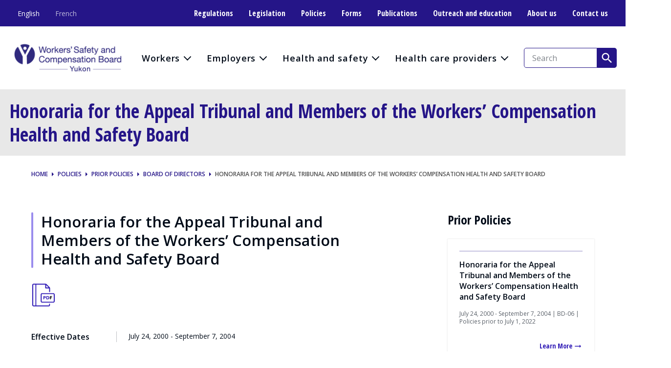

--- FILE ---
content_type: text/html; charset=utf-8
request_url: https://www.wcb.yk.ca/policies/prior/board-of-directors/honoraria-for-the-appeal-tribunal-and-members-of-t
body_size: 7724
content:

<!DOCTYPE html>
<html lang="en">
<head id="head">
    <title>Honoraria for the Appeal Tribunal and Members of the Workers’ Compensation Health and Safety Board </title>

    <meta http-equiv="X-UA-Compatible" content="IE=edge">
    <meta name="viewport" content="width=device-width,initial-scale=1.0">

    <link href="https://fonts.googleapis.com/css2?family=Open+Sans+Condensed:wght@700&amp;family=Open+Sans:wght@300;400;600&amp;display=swap" rel="stylesheet">
    <link href="https://fonts.googleapis.com/css?family=Material+Icons|Material+Icons+Outlined" rel="stylesheet">
    <script src="//ajax.googleapis.com/ajax/libs/jquery/3.2.1/jquery.min.js"></script>
    <script src="https://unpkg.com/axios/dist/axios.min.js"></script>
    
    <!-- Google Tag Manager -->
    <script>
    (function (w, d, s, l, i) {
            w[l] = w[l] || []; w[l].push({
                'gtm.start':
                    new Date().getTime(), event: 'gtm.js'
            }); var f = d.getElementsByTagName(s)[0],
                j = d.createElement(s), dl = l != 'dataLayer' ? '&l=' + l : ''; j.async = true; j.src =
                    'https://www.googletagmanager.com/gtm.js?id=' + i + dl; f.parentNode.insertBefore(j, f);
        })(window, document, 'script', 'dataLayer', 'GTM-TC93V9B');</script>
    <!-- End Google Tag Manager -->

    
    <link href="/bundles/css?v=Brh37RPRXA7Pe_lj3sTgSz_tWOKnK352bYJoaKi5bzU1" rel="stylesheet"/>

    
    

        <link rel="alternate" href="https://www.wcb.yk.ca/policies/prior/board-of-directors/honoraria-for-the-appeal-tribunal-and-members-of-t" hreflang="en-CA" />



    <meta name="description" content="Learn more about Honoraria for the Appeal Tribunal and Members of the Workers’ Compensation Health and Safety Board ">
    <link rel="canonical" href="https://www.wcb.yk.ca/policies/prior/board-of-directors/honoraria-for-the-appeal-tribunal-and-members-of-t" />
    <meta property="og:title" content="Honoraria for the Appeal Tribunal and Members of the Workers’ Compensation Health and Safety Board ">
    <meta property="og:image" content="https://www.wcb.yk.ca/getmedia/df43cb7c-57c5-4690-84f6-51f5cd8ce5fc/WSCB-full-logo-clr.png?width=488&amp;height=150&amp;ext=.png">
    <meta property="og:url" content="https://www.wcb.yk.ca/policies/prior/board-of-directors/honoraria-for-the-appeal-tribunal-and-members-of-t">

    <link rel="apple-touch-icon" sizes="76x76" href="/apple-touch-icon.png">
<link rel="icon" type="image/png" sizes="32x32" href="/favicon-32x32.png">
<link rel="icon" type="image/png" sizes="16x16" href="/favicon-16x16.png">
<link rel="manifest" href="/site.webmanifest">
<link rel="mask-icon" href="/safari-pinned-tab.svg" color="#5bbad5">
<meta name="msapplication-TileColor" content="#da532c">
<meta name="theme-color" content="#ffffff">

    

    <style>
        .srH1-only {
            position: absolute;
            width: 1px;
            height: 1px;
            padding: 0;
            margin: -1px;
            overflow: hidden;
            clip: rect(0, 0, 0, 0);
            border: 0;
        }
    </style>
</head>
<body>
    
    <!-- Google Tag Manager (noscript) -->
    <noscript>
        <iframe src="https://www.googletagmanager.com/ns.html?id=GTM-TC93V9B"
                height="0" width="0" style="display:none;visibility:hidden"></iframe>
    </noscript>
    <!-- End Google Tag Manager (noscript) -->

    <div class="pageWrap">

        <aside class="navSkip">
            <a class="navSkip-skip" href="#main" data-ol-has-click-handler="">Skip to Main Content</a>
        </aside>

        <script>
    function PerformSearchHeader() {
        var currentCulture = "en-ca";
        var defaultCulture = "en-ca";

        var searchTerm = document.getElementById("txtHeaderSearchTerm").value;
        if (searchTerm !== "") {
            if (currentCulture !== defaultCulture) {
                window.location.href = "/" + currentCulture + "/search?searchTerm=" + searchTerm + "&page=1";
            } else {
                window.location.href = "/search?searchTerm=" + searchTerm + "&page=1";
            }
        }
        return false;
    }
</script>

<header class="header">
    <div class="header-inner">
        <button class="header-trigger" type="button" data-ol-has-click-handler="">
            <div class="header-triggerIcon"></div>
        </button>

        <nav class="header-util">
    <ul class="header-utilList header-utilList--left">
            <li class="header-utilItem">
                <a class="header-utilLink active" href="/policies/prior/board-of-directors/honoraria-for-the-appeal-tribunal-and-members-of-t" aria-label="">English</a>
            </li>
            <li class="header-utilItem">
                <a class="header-utilLink " href="/fr-CA" aria-label="">French</a>
            </li>
    </ul>

    <ul class="header-utilList">
            <li class="header-utilItem">
                <a class="header-utilLink" href="/regulations" >
                    Regulations
                </a>
            </li>
            <li class="header-utilItem">
                <a class="header-utilLink" href="/web-0070" >
                    Legislation
                </a>
            </li>
            <li class="header-utilItem">
                <a class="header-utilLink" href="/policies/web-0073" >
                    Policies
                </a>
            </li>
            <li class="header-utilItem">
                <a class="header-utilLink" href="/web-0063" >
                    Forms
                </a>
            </li>
            <li class="header-utilItem">
                <a class="header-utilLink" href="/web-0064" >
                    Publications
                </a>
            </li>
            <li class="header-utilItem">
                <a class="header-utilLink" href="/web-0084" >
                    Outreach and education
                </a>
            </li>
            <li class="header-utilItem">
                <a class="header-utilLink" href="/web-0074" >
                    About us
                </a>
            </li>
            <li class="header-utilItem">
                <a class="header-utilLink" href="/web-0074/web-0080" >
                    Contact us
                </a>
            </li>
    </ul>
</nav>




        <a class="header-logo" href="/home">
            <img class="header-logoImg header-logoImg--mobile" src="https://www.wcb.yk.ca:443/getmedia/fad6afee-f4a7-4629-8e84-8c249af5c7ec/ywscb_whitelogo_22.png?width=754&amp;height=193&amp;ext=.png" alt='Workers’ Safety and Compensation Board Logo'>
            <img class="header-logoImg" src="https://www.wcb.yk.ca:443/getmedia/df43cb7c-57c5-4690-84f6-51f5cd8ce5fc/WSCB-full-logo-clr.png?width=488&amp;height=150&amp;ext=.png" alt='Workers’ Safety and Compensation Board Logo'>
        </a>
        <nav class="header-nav">
    <ul class="header-navList">
            <li class="header-navItem">
                <button class="header-navLabel header-navTrigger" tabindex="0" data-ol-has-click-handler="">Workers</button>
                <ul class="header-navList">
                    <li class="header-navItem">
                        <a class="header-navLabel header-navLabel--btn" href="/web-0005" >
                            Go To Workers Overview
                        </a>
                    </li>
                        <li class="header-navItem">
                                <a class="header-navLabel header-navTrigger" href="/web-0044"  data-ol-has-click-handler="">
                                    Health and safety
                                </a>
                                <ul class="header-navList">
                                    <li class="header-navItem">
                                        <a class="header-navLabel header-navLabel--overview" href="/web-0044" >
                                            Health and safety Overview
                                        </a>
                                    </li>
                                        <li class="header-navItem">
                                            <a class="header-navLabel" href="/web-0044/web-0060" >
                                                Report a serious incident or injury
                                            </a>
                                        </li>
                                        <li class="header-navItem">
                                            <a class="header-navLabel" href="/web-0005/web-0004" >
                                                Right to refuse unsafe work
                                            </a>
                                        </li>
                                        <li class="header-navItem">
                                            <a class="header-navLabel" href="/web-0044/resources/web-0051" >
                                                Violence and harassment prevention
                                            </a>
                                        </li>
                                        <li class="header-navItem">
                                            <a class="header-navLabel" href="https://www.wcb.yk.ca:443/web-0005/web-0143" >
                                                Reprisals
                                            </a>
                                        </li>
                                </ul>
                        </li>
                        <li class="header-navItem">
                                <a class="header-navLabel header-navTrigger" href="/web-0005/web-0007"  data-ol-has-click-handler="">
                                    Injuries
                                </a>
                                <ul class="header-navList">
                                    <li class="header-navItem">
                                        <a class="header-navLabel header-navLabel--overview" href="/web-0005/web-0007" >
                                            Injuries Overview
                                        </a>
                                    </li>
                                        <li class="header-navItem">
                                            <a class="header-navLabel" href="/web-0063/f-0060" >
                                                Apply for compensation benefits
                                            </a>
                                        </li>
                                        <li class="header-navItem">
                                            <a class="header-navLabel" href="/web-0005/web-0007/psychological-injuries" >
                                                Psychological injuries
                                            </a>
                                        </li>
                                        <li class="header-navItem">
                                            <a class="header-navLabel" href="/web-0005/web-0010" >
                                                The claims process
                                            </a>
                                        </li>
                                        <li class="header-navItem">
                                            <a class="header-navLabel" href="/web-0005/web-0127" >
                                                Benefits
                                            </a>
                                        </li>
                                        <li class="header-navItem">
                                            <a class="header-navLabel" href="/web-0005/web-0156" >
                                                Fatalities
                                            </a>
                                        </li>
                                        <li class="header-navItem">
                                            <a class="header-navLabel" href="/web-0005/web-0020" >
                                                Early and safe return to work
                                            </a>
                                        </li>
                                </ul>
                        </li>
                        <li class="header-navItem">
                                <a class="header-navLabel" href="https://www.wcb.yk.ca:443/web-0141" >
                                    Reconsiderations and appeals
                                </a>
                        </li>
                        <li class="header-navItem">
                                <a class="header-navLabel header-navTrigger" href=""  data-ol-has-click-handler="">
                                    Resources
                                </a>
                                <ul class="header-navList">
                                    <li class="header-navItem">
                                        <a class="header-navLabel header-navLabel--overview" href="" >
                                            Resources Overview
                                        </a>
                                    </li>
                                        <li class="header-navItem">
                                            <a class="header-navLabel" href="/web-0005/web-0019" >
                                                COVID-19
                                            </a>
                                        </li>
                                        <li class="header-navItem">
                                            <a class="header-navLabel" href="https://www.wcb.yk.ca:443/web-0021/web-0112/csa-standards-information" >
                                                Canadian Standards Association (CSA) information
                                            </a>
                                        </li>
                                        <li class="header-navItem">
                                            <a class="header-navLabel" href="/web-0063" >
                                                Forms
                                            </a>
                                        </li>
                                        <li class="header-navItem">
                                            <a class="header-navLabel" href="/web-0070" >
                                                Legislation and regulations
                                            </a>
                                        </li>
                                        <li class="header-navItem">
                                            <a class="header-navLabel" href="/web-0021/web-0022/web-0029/web-0030" >
                                                Maximum annual earnings
                                            </a>
                                        </li>
                                        <li class="header-navItem">
                                            <a class="header-navLabel" href="/policies" >
                                                Policies
                                            </a>
                                        </li>
                                        <li class="header-navItem">
                                            <a class="header-navLabel" href="https://yukon.ca/en/health-and-wellness/work/learn-about-workers-advocate-office#what-can-the-workers-advocate-office-do-for-you"  target="blank" >
                                                Workers&#39; Advocate Office
                                            </a>
                                        </li>
                                </ul>
                        </li>
                </ul>
            </li>
            <li class="header-navItem">
                <button class="header-navLabel header-navTrigger" tabindex="0" data-ol-has-click-handler="">Employers</button>
                <ul class="header-navList">
                    <li class="header-navItem">
                        <a class="header-navLabel header-navLabel--btn" href="/web-0021" >
                            Go To Employers Overview
                        </a>
                    </li>
                        <li class="header-navItem">
                                <a class="header-navLabel header-navTrigger" href="/web-0021/web-0022"  data-ol-has-click-handler="">
                                    Registration
                                </a>
                                <ul class="header-navList">
                                    <li class="header-navItem">
                                        <a class="header-navLabel header-navLabel--overview" href="/web-0021/web-0022" >
                                            Registration Overview
                                        </a>
                                    </li>
                                        <li class="header-navItem">
                                            <a class="header-navLabel" href="/web-0021/web-0022" >
                                                Register a business
                                            </a>
                                        </li>
                                        <li class="header-navItem">
                                            <a class="header-navLabel" href="/web-0021/web-0022/web-0029" >
                                                Rates and classifications
                                            </a>
                                        </li>
                                </ul>
                        </li>
                        <li class="header-navItem">
                                <a class="header-navLabel header-navTrigger" href="/web-0021/web-0104"  data-ol-has-click-handler="">
                                    Coverage
                                </a>
                                <ul class="header-navList">
                                    <li class="header-navItem">
                                        <a class="header-navLabel header-navLabel--overview" href="/web-0021/web-0104" >
                                            Coverage Overview
                                        </a>
                                    </li>
                                        <li class="header-navItem">
                                            <a class="header-navLabel" href="/web-0021/web-0104/web-0026" >
                                                Optional coverage
                                            </a>
                                        </li>
                                        <li class="header-navItem">
                                            <a class="header-navLabel" href="/web-0021/web-0104/web-0027" >
                                                Outside Yukon coverage
                                            </a>
                                        </li>
                                        <li class="header-navItem">
                                            <a class="header-navLabel" href="/web-0021/web-0104/web-0025" >
                                                Directors coverage
                                            </a>
                                        </li>
                                </ul>
                        </li>
                        <li class="header-navItem">
                                <a class="header-navLabel" href="/web-0021/web-0022/web-0035" >
                                    Report payroll and pay premiums
                                </a>
                        </li>
                        <li class="header-navItem">
                                <a class="header-navLabel" href="/web-0021/web-0022/web-0036" >
                                    Request a clearance letter
                                </a>
                        </li>
                        <li class="header-navItem">
                                <a class="header-navLabel" href="/web-0021/web-0022/web-0029/web-0034" >
                                    CHOICES
                                </a>
                        </li>
                        <li class="header-navItem">
                                <a class="header-navLabel header-navTrigger" href="/web-0021/web-0037"  data-ol-has-click-handler="">
                                    Injuries
                                </a>
                                <ul class="header-navList">
                                    <li class="header-navItem">
                                        <a class="header-navLabel header-navLabel--overview" href="/web-0021/web-0037" >
                                            Injuries Overview
                                        </a>
                                    </li>
                                        <li class="header-navItem">
                                            <a class="header-navLabel" href="/web-0021/web-0037"  target="blank" >
                                                Report an injury
                                            </a>
                                        </li>
                                        <li class="header-navItem">
                                            <a class="header-navLabel" href="/web-0005/web-0010" >
                                                The claims process
                                            </a>
                                        </li>
                                        <li class="header-navItem">
                                            <a class="header-navLabel" href="/web-0021/web-0038" >
                                                Early and safe return to work
                                            </a>
                                        </li>
                                </ul>
                        </li>
                        <li class="header-navItem">
                                <a class="header-navLabel" href="https://www.wcb.yk.ca:443/web-0141" >
                                    Reconsiderations and appeals
                                </a>
                        </li>
                        <li class="header-navItem">
                                <a class="header-navLabel header-navTrigger" href="/web-0044"  data-ol-has-click-handler="">
                                    Health and safety
                                </a>
                                <ul class="header-navList">
                                    <li class="header-navItem">
                                        <a class="header-navLabel header-navLabel--overview" href="/web-0044" >
                                            Health and safety Overview
                                        </a>
                                    </li>
                                        <li class="header-navItem">
                                            <a class="header-navLabel" href="/web-0044/web-0060" >
                                                Report a serious incident or injury
                                            </a>
                                        </li>
                                        <li class="header-navItem">
                                            <a class="header-navLabel" href="/web-0044/resources/web-0051" >
                                                Violence and harassment prevention
                                            </a>
                                        </li>
                                </ul>
                        </li>
                        <li class="header-navItem">
                                <a class="header-navLabel header-navTrigger" href="/web-0021/web-0112"  data-ol-has-click-handler="">
                                    Resources
                                </a>
                                <ul class="header-navList">
                                    <li class="header-navItem">
                                        <a class="header-navLabel header-navLabel--overview" href="/web-0021/web-0112" >
                                            Resources Overview
                                        </a>
                                    </li>
                                        <li class="header-navItem">
                                            <a class="header-navLabel" href="/web-0070" >
                                                Codes of practice under WSCA
                                            </a>
                                        </li>
                                        <li class="header-navItem">
                                            <a class="header-navLabel" href="/web-0021/web-0041" >
                                                COVID-19
                                            </a>
                                        </li>
                                        <li class="header-navItem">
                                            <a class="header-navLabel" href="https://www.wcb.yk.ca:443/web-0021/web-0112/csa-standards-information" >
                                                Canadian Standards Association (CSA) information
                                            </a>
                                        </li>
                                        <li class="header-navItem">
                                            <a class="header-navLabel" href="https://www.yukonchamber.com/employer-advisor-service"  target="blank" >
                                                Employers&#39; Advisor
                                            </a>
                                        </li>
                                        <li class="header-navItem">
                                            <a class="header-navLabel" href="/web-0021/web-0040" >
                                                Forms
                                            </a>
                                        </li>
                                        <li class="header-navItem">
                                            <a class="header-navLabel" href="/web-0070" >
                                                Legislation
                                            </a>
                                        </li>
                                        <li class="header-navItem">
                                            <a class="header-navLabel" href="/web-0021/web-0022/web-0029/web-0030" >
                                                Maximum annual earnings
                                            </a>
                                        </li>
                                        <li class="header-navItem">
                                            <a class="header-navLabel" href="/policies" >
                                                Policies
                                            </a>
                                        </li>
                                        <li class="header-navItem">
                                            <a class="header-navLabel" href="/web-0021/web-0033" >
                                                Rebates
                                            </a>
                                        </li>
                                </ul>
                        </li>
                </ul>
            </li>
            <li class="header-navItem">
                <button class="header-navLabel header-navTrigger" tabindex="0" data-ol-has-click-handler="">Health and safety</button>
                <ul class="header-navList">
                    <li class="header-navItem">
                        <a class="header-navLabel header-navLabel--btn" href="/web-0044" >
                            Go To Health and safety Overview
                        </a>
                    </li>
                        <li class="header-navItem">
                                <a class="header-navLabel" href="/web-0044/web-0105" >
                                    Roles, rights and responsibilities of workplace parties
                                </a>
                        </li>
                        <li class="header-navItem">
                                <a class="header-navLabel" href="/web-0044/web-0060" >
                                    Report a serious incident or injury
                                </a>
                        </li>
                        <li class="header-navItem">
                                <a class="header-navLabel" href="/web-0044/web-0046" >
                                    Health and safety management systems
                                </a>
                        </li>
                        <li class="header-navItem">
                                <a class="header-navLabel" href="https://www.wcb.yk.ca:443/web-0044/health-and-safety-committees" >
                                    Health and safety committees
                                </a>
                        </li>
                        <li class="header-navItem">
                                <a class="header-navLabel" href="/web-0044/web-0113/web-0058" >
                                    Administrative penalties
                                </a>
                        </li>
                        <li class="header-navItem">
                                <a class="header-navLabel" href="/web-0005/web-0004" >
                                    Right to refuse unsafe work
                                </a>
                        </li>
                        <li class="header-navItem">
                                <a class="header-navLabel" href="https://www.wcb.yk.ca:443/web-0141" >
                                    Reconsiderations and appeals
                                </a>
                        </li>
                        <li class="header-navItem">
                                <a class="header-navLabel header-navTrigger" href="/web-0044/web-0123"  data-ol-has-click-handler="">
                                    Notices and certifications
                                </a>
                                <ul class="header-navList">
                                    <li class="header-navItem">
                                        <a class="header-navLabel header-navLabel--overview" href="/web-0044/web-0123" >
                                            Notices and certifications Overview
                                        </a>
                                    </li>
                                        <li class="header-navItem">
                                            <a class="header-navLabel" href="/web-0063/f-0026" >
                                                Blasting certificate
                                            </a>
                                        </li>
                                        <li class="header-navItem">
                                            <a class="header-navLabel" href="https://www.wcb.yk.ca:443/web-0044/resources/web-0102" >
                                                First Line Supervisor certificate
                                            </a>
                                        </li>
                                        <li class="header-navItem">
                                            <a class="header-navLabel" href="/web-0044/resources/web-0103" >
                                                Notice of project
                                            </a>
                                        </li>
                                </ul>
                        </li>
                        <li class="header-navItem">
                                <a class="header-navLabel header-navTrigger" href="/web-0044/resources"  data-ol-has-click-handler="">
                                    Resources
                                </a>
                                <ul class="header-navList">
                                    <li class="header-navItem">
                                        <a class="header-navLabel header-navLabel--overview" href="/web-0044/resources" >
                                            Resources Overview
                                        </a>
                                    </li>
                                        <li class="header-navItem">
                                            <a class="header-navLabel" href="/web-0044/resources/web-0047" >
                                                COR and SECOR
                                            </a>
                                        </li>
                                        <li class="header-navItem">
                                            <a class="header-navLabel" href="/web-0044/covid-19" >
                                                COVID-19
                                            </a>
                                        </li>
                                        <li class="header-navItem">
                                            <a class="header-navLabel" href="https://www.wcb.yk.ca:443/web-0044/resources/web-0049" >
                                                First aid
                                            </a>
                                        </li>
                                        <li class="header-navItem">
                                            <a class="header-navLabel" href="/web-0044/resources/web-0048" >
                                                Hazard assessment
                                            </a>
                                        </li>
                                        <li class="header-navItem">
                                            <a class="header-navLabel" href="/web-0070" >
                                                Legislation
                                            </a>
                                        </li>
                                        <li class="header-navItem">
                                            <a class="header-navLabel" href="/web-0044/resources/web-0055" >
                                                Mobile crane and boom truck safety
                                            </a>
                                        </li>
                                        <li class="header-navItem">
                                            <a class="header-navLabel" href="/web-0063" >
                                                Publications - Forms
                                            </a>
                                        </li>
                                        <li class="header-navItem">
                                            <a class="header-navLabel" href="https://www.wcb.yk.ca:443/web-0044/resources/reducing-barriers-between-borders" >
                                                Reducing barriers between borders
                                            </a>
                                        </li>
                                        <li class="header-navItem">
                                            <a class="header-navLabel" href="https://www.wcb.yk.ca:443/web-0044/resources/safety-talks" >
                                                Safety Talks
                                            </a>
                                        </li>
                                        <li class="header-navItem">
                                            <a class="header-navLabel" href="https://www.wcb.yk.ca:443/web-0044/resources/web-0144" >
                                                Training partners
                                            </a>
                                        </li>
                                        <li class="header-navItem">
                                            <a class="header-navLabel" href="/web-0044/resources/web-0051" >
                                                 Violence and harassment prevention
                                            </a>
                                        </li>
                                </ul>
                        </li>
                </ul>
            </li>
            <li class="header-navItem">
                <button class="header-navLabel header-navTrigger" tabindex="0" data-ol-has-click-handler="">Health care providers</button>
                <ul class="header-navList">
                    <li class="header-navItem">
                        <a class="header-navLabel header-navLabel--btn" href="/web-0042" >
                            Go To Health care providers Overview
                        </a>
                    </li>
                        <li class="header-navItem">
                                <a class="header-navLabel" href="/web-0042/web-0043" >
                                    Forms
                                </a>
                        </li>
                </ul>
            </li>
    </ul>
</nav>


        <form class="header-search">
            <input class="header-searchInput" id="txtHeaderSearchTerm" type="search" placeholder="Search">
            <button class="header-searchSubmit" type="submit" onclick="PerformSearchHeader(); return false;">
                <i class="ico-search" aria-label="Search"></i>
            </button>
        </form>

    </div>

    <div class="header-drawer" data-ol-has-click-handler="">
        <div class="header-drawerInner">
            <button class="header-trigger" type="button" data-ol-has-click-handler="">
                <div class="header-triggerIcon"></div> <div class="header-triggerText">Close</div>
            </button>
        </div>
    </div>
</header>

        <main id="main">
            


<script>
    function GeneratePdf(e) {
        e.preventDefault;

        var data = {
            "html": document.getElementById("divPdfHtml").innerHTML,
            "filename": "BD-06" + "_" + "07.24.00-09.07.04" + ".pdf",
            "pdfHeaderTitle": "Honoraria for the Appeal Tribunal and Members of the Workers’ Compensation Health and Safety Board ",
            "pdfHeaderMetadata": "July 24, 2000 - September 7, 2004 | BD-06 | Policies prior to July 1, 2022"
        };

        $('.loader--overlay').addClass('active');

        axios.post("/pdf/GeneratePdf", data,
        {
            responseType: 'arraybuffer',
            headers: {
                'Content-Type': 'application/json',
                'Accept': 'application/pdf'
            }
        })
        .then(function (response) {
            var blob = new Blob([response.data]);
            var link = document.createElement('a');
            link.href = window.URL.createObjectURL(blob);
            link.setAttribute('download', 'BD-06' + '_' + '07.24.00-09.07.04' + '.pdf');
            link.click();

            $('.loader--overlay').removeClass('active');
        })
        .catch(function (error) {
            console.error(error);
        });
        return false;
    }
</script>



<section class="pageHero">
    <div class="pageHero-inner">
        <h1 class="pageHero-title">Honoraria for the Appeal Tribunal and Members of the Workers’ Compensation Health and Safety Board </h1>
    </div>
</section>


<section class="section--paddedSm">
    <div class="section-inner">
        

<ul class="breadcrumbs">

    <li class="breadcrumbs-item">
            <a class="breadcrumbs-link" href="/">Home</a>
    </li>
    <li class="breadcrumbs-item">
            <a class="breadcrumbs-link" href="/Policies">Policies</a>
    </li>
    <li class="breadcrumbs-item">
            <a class="breadcrumbs-link" href="/Policies/Prior">Prior policies</a>
    </li>
    <li class="breadcrumbs-item">
            <a class="breadcrumbs-link" href="/Policies/Prior/Board-of-Directors">Board of Directors</a>
    </li>
    <li class="breadcrumbs-item">
            <span class="breadcrumbs-link">Honoraria for the Appeal Tribunal and Members of the Workers’ Compensation Health and Safety Board </span>
    </li>
</ul>
    </div>
</section>

<section class="section--paddedSm">
    <div class="section-inner">
        <div class="pageCols">
            <div class="pageCols-content">
                <div class="g">
                        <div class="g-c g-c--xs11">
                            



    <header class="headerUtil">
            <h2 class="headerUtil-title">Honoraria for the Appeal Tribunal and Members of the Workers’ Compensation Health and Safety Board </h2>
                    </header>

                        </div>
                    <div class="g-c g-c--xs1">
                            <a href="https://www.wcb.yk.ca:443/getmedia/914E4697-DD9D-49B2-93B7-E082D218DBEA/BD-06_Board of Directors_Honoraria for the Appeal Tribunal and Members of the Workers’ Compensation Health and Safety Board _07.25.2000.pdf"><span class="listBlock-icon" data-svg="/img/template-images/icons/pdf.svg"></span></a>
                    </div>
                </div>
                <p></p>
                <div id="divPdfHtml">
                    

    <div class="listBlock">
        <div class="listBlock-subject">
            <p class="listBlock-title">Effective Dates</p>
        </div>
        <div class="listBlock-main">
            <p class="listBlock-copy">July 24, 2000 - September 7, 2004</p>
        </div>
    </div>
    <div class="listBlock">
        <div class="listBlock-subject">
            <p class="listBlock-title">Policy Code</p>
        </div>
        <div class="listBlock-main">
            <p class="listBlock-copy">BD-06</p>
        </div>
    </div>
    <div class="listBlock">
        <div class="listBlock-main">
            <p class="listBlock-heading">General Information</p>
            <p class="listBlock-copy"><p>In service to the public, the Appeal Tribunal (the &quot;Tribunal&quot;) and the members of the Yukon Workers&#39; Compensation Health and Safety Board (the &quot;Board&quot;) dedicate their time to Tribunal and Board business. This includes Tribunal meetings, Board meetings, Board financial and policy meetings, Board public meetings, appeal hearings, preparation time, travel, and other obligations of the Board and Tribunal.</p>
</p>
        </div>
    </div>
    <div class="listBlock">
        <div class="listBlock-main">
            <p class="listBlock-heading">Purpose</p>
            <p class="listBlock-copy"><p>The members of the Workers&#39; Compensation Health &amp; Safety Board (the &quot;Board&quot;) and the Appeal Tribunal wish to set an example of financial integrity. This policy is adapted from the Government of Yukon General Administration Manual - Corporate Policies General. There are deviations from that manual in so far as practicable for the proper functioning of the Board or Appeal<br />
Tribunal and to ensure consistency with Board directives.</p>
</p>
        </div>
    </div>
    <embed class="pdf-embed" src="https://www.wcb.yk.ca:443/getmedia/914E4697-DD9D-49B2-93B7-E082D218DBEA/BD-06_Board of Directors_Honoraria for the Appeal Tribunal and Members of the Workers’ Compensation Health and Safety Board _07.25.2000.pdf" style="width:100%; height: 1125px;" />

                </div>
                
            </div>
            <div class="pageCols-rail">
                    <h6 class="quickLinks-title">Prior Policies</h6>






<div class="card  ">
    <div class="card-subject">
            </div>
    <div class="card-main">
            <p class="card-heading">Honoraria for the Appeal Tribunal and Members of the Workers’ Compensation Health and Safety Board </p>
        <small class="card-meta">
            <span class="card-tag">July 24, 2000 - September 7, 2004 | BD-06 | Policies prior to July 1, 2022</span>
        </small>

                    <div class="card-actions">
                <a class="card-action" href="/policies/prior/board-of-directors/honoraria-for-the-appeal-tribunal-and-members-of-t" >Learn More<i class="ico-arrow_right_alt"></i></a>
            </div>
    </div>
</div>                                    <h6 class="quickLinks-title">policies.policyreferences</h6>






<div class="card  ">
    <div class="card-subject">
            </div>
    <div class="card-main">
            <p class="card-heading">Board Travel </p>
        <small class="card-meta">
            <span class="card-tag">March 31, 2001 - May 23, 2005 | GC-03 | Policies prior to July 1, 2022</span>
        </small>

                    <div class="card-actions">
                <a class="card-action" href="/policies/prior/general-and-corporate/board-travel-(1)" >Learn More<i class="ico-arrow_right_alt"></i></a>
            </div>
    </div>
</div>


<div class="card  ">
    <div class="card-subject">
            </div>
    <div class="card-main">
            <p class="card-heading">Board Travel </p>
        <small class="card-meta">
            <span class="card-tag">December 31, 1999 - April 23, 2001 | GC-03 | Policies prior to July 1, 2022</span>
        </small>

                    <div class="card-actions">
                <a class="card-action" href="/policies/prior/general-and-corporate/board-travel" >Learn More<i class="ico-arrow_right_alt"></i></a>
            </div>
    </div>
</div>                            </div>
        </div>
    </div>
</section>
        </main>

        <footer class="footer">
    <div class="footer-inner">
        <div class="footer-main">
            <div class="footer-logo">
                <img class="footer-logoImg" src="https://www.wcb.yk.ca:443/getmedia/fad6afee-f4a7-4629-8e84-8c249af5c7ec/ywscb_whitelogo_22.png?width=754&amp;height=193&amp;ext=.png" alt='Workers’ Safety and Compensation Board Logo'>
            </div>
            <div class="footer-data">
                <div class="footer-dataItem">
                    <p class="footer-dataTitle">Mailing Address</p>
                    <address class="footer-dataAddress">
                        <span>401 Strickland Street, </span>
                        <span>Whitehorse, YT Y1A 5N8</span>
                    </address>
                </div>
                <div class="footer-dataItem">
                    <p class="footer-dataTitle">Phone Numbers</p>
                    <address class="footer-dataNumber">
                        <span>Phone:</span><a href="tel:8676675645">867-667-5645</a>
                    </address>
                    <address class="footer-dataNumber">
                        <span>Toll Free:</span><a href="tel:8006610443">800-661-0443</a>
                    </address>
                    <address class="footer-dataNumber">
                        <span>Fax:</span><a href="tel:8673936279">867-393-6279</a>
                    </address>
                    <address class="footer-dataNumber">
                        <span>Emergency:</span><a href="tel:8676675450">867-667-5450</a>
                    </address>
                </div>
                <div class="footer-dataItem">
                    <p class="footer-dataTitle">Email Address</p>
                    <address class="footer-dataAddress">
                        <a href="/cdn-cgi/l/email-protection#b8cfd7cad396cbd9deddf8cfdbda96c1d396dbd9"><span class="__cf_email__" data-cfemail="ddaab2afb6f3aebcbbb89daabebff3a4b6f3bebc">[email&#160;protected]</span></a>
                    </address>
                </div>
                    <div class="footer-dataItem">
                        <p class="footer-dataTitle">Social Media</p>
                        <a href="https://www.facebook.com/wscbyukon/" target="_blank"><img style="width:26px;height:26px" src="https://www.wcb.yk.ca:443/getmedia/a53342d2-4049-4fa4-b8ae-ff1bf868ea3e/Facebook_Logo_Secondary.png?width=2084&amp;height=2084&amp;ext=.png" /></a>
                    </div>
            </div>
        </div>

        <nav class="footer-nav">
    <div class="footer-navInner">
            <div class="footer-navColumn">
                <p class="footer-navTitle">About us</p>
                <ul class="footer-navList">
                        <li class="footer-navItem">
                            <a class="footer-navLink" href="/web-0074/web-0075" >
                                Strategic plan
                            </a>
                        </li>
                        <li class="footer-navItem">
                            <a class="footer-navLink" href="/web-0065/web-0066"  target="blank" >
                                Annual reports
                            </a>
                        </li>
                        <li class="footer-navItem">
                            <a class="footer-navLink" href="/web-0065" >
                                Reports
                            </a>
                        </li>
                </ul>
            </div>
            <div class="footer-navColumn">
                <p class="footer-navTitle">How do I</p>
                <ul class="footer-navList">
                        <li class="footer-navItem">
                            <a class="footer-navLink" href="/web-0005/web-0010" >
                                File a claim
                            </a>
                        </li>
                        <li class="footer-navItem">
                            <a class="footer-navLink" href="/web-0063" >
                                Find a form
                            </a>
                        </li>
                        <li class="footer-navItem">
                            <a class="footer-navLink" href=""  target="blank" >
                                Search WHS Regulations
                            </a>
                        </li>
                        <li class="footer-navItem">
                            <a class="footer-navLink" href="/web-0141" >
                                Appeal a claims decision
                            </a>
                        </li>
                        <li class="footer-navItem">
                            <a class="footer-navLink" href="/web-0021/web-0022/web-0036" >
                                Request clearance letter
                            </a>
                        </li>
                </ul>
            </div>
    </div>
</nav>



    </div>
    <div class="footer-lower">
        <div class="footer-lowerInner">
            <div class="footer-meta">
                 
                <p class="footer-copy">Copyright &copy; 2026 Workers&#39; Safety and Compensation Board</p>
                <div class="footer-links">
        <a class="footer-link" href="/footer-1faaa422b866ecf4789454271ca75b31/web-0098" >
            About your privacy
        </a>
        <a class="footer-link" href="/footer-1faaa422b866ecf4789454271ca75b31/web-0099"  target="blank" >
            Terms and conditions
        </a>
</div>
            </div>



        </div>
    </div>
</footer>

    </div>

    
    <script data-cfasync="false" src="/cdn-cgi/scripts/5c5dd728/cloudflare-static/email-decode.min.js"></script><script src="/bundles/scripts?v=tldJT2nZOfw2j6_5CaTQa197Mb0XAUe9pfph-I6RCLA1"></script>

    
    

    <div class="loader--overlay">
    <div class="overlay__inner">
        <div class="overlay__content">
            <div class="loader loader--logo">
                <div class="loader-logo">
                    <svg version="1.0" xmlns="http://www.w3.org/2000/svg" viewBox="0 0 98.000000 98.000000" preserveAspectRatio="xMidYMid meet">
                        <g transform="translate(0.000000,98.000000) scale(0.100000,-0.100000)" fill="#251588" stroke="none">
                            <path d="M390 951 c-51 -11 -110 -38 -110 -50 0 -15 213 -441 221 -441 3 0 53 96 112 212 119 239 118 226 25 260 -58 21 -192 32 -248 19z m155 -146 c14 -13 25 -31 25 -39 0 -23 -22 -66 -34 -67 -6 0 -22 -2 -36 -5 -45 -6 -85 42 -69 85	21 54 75 66 114 26z"></path>
                            <path d="M124 798 c-210 -224 -140 -604 138 -750 24 -12 45 -23 48 -23 3 -1 18 -5 34 -10 47 -13 51 3 50 191 l-2 169 -62 130 c-34 72 -77 163 -97 202 -19 40 -34 76 -34 80 0 10 -30 43 -38 43 -4 0 -20 -15 -37 -32z"></path>
                            <path d="M796 812 c-2 -4 -15 -27 -28 -52 -14 -25 -39 -72 -58 -105 -18 -33 -51 -94 -72 -135 -22 -41 -45 -80 -50 -87 -6 -7 -8 -91 -6 -208 3 -219 4 -222 69 -200 84 30 190 117 242 198 40 62 69 160 70 237 1 83 -4 114 -27 180 -38	103 -120 205 -140 172z"></path>
                        </g>
                    </svg>
                </div>
                <div class="loader-bar">
                    <div></div>
                </div>
            </div>
        </div>
    </div>
</div>

    <script>
        document.addEventListener("DOMContentLoaded", function () {
            // Check if an H1 tag exists
            var h1Exists = document.querySelector("h1") !== null;

            // If no H1 tag exists, add one
            if (!h1Exists) {
                console.log("No H1 tag found on the page. Adding one.");
                var h1 = document.createElement("h1");
                h1.className = "srH1-only";
                h1.textContent = document.title; // Set the H1 content to the page title
                document.body.insertBefore(h1, document.body.firstChild);
            }
            else {
                console.log("H1 tag found on the page.");
            }
        });
    </script>
<script defer src="https://static.cloudflareinsights.com/beacon.min.js/vcd15cbe7772f49c399c6a5babf22c1241717689176015" integrity="sha512-ZpsOmlRQV6y907TI0dKBHq9Md29nnaEIPlkf84rnaERnq6zvWvPUqr2ft8M1aS28oN72PdrCzSjY4U6VaAw1EQ==" data-cf-beacon='{"version":"2024.11.0","token":"fd039c670642452cbb586cf3e63a57d6","server_timing":{"name":{"cfCacheStatus":true,"cfEdge":true,"cfExtPri":true,"cfL4":true,"cfOrigin":true,"cfSpeedBrain":true},"location_startswith":null}}' crossorigin="anonymous"></script>
</body>
</html>

--- FILE ---
content_type: text/javascript; charset=utf-8
request_url: https://www.wcb.yk.ca/bundles/scripts?v=tldJT2nZOfw2j6_5CaTQa197Mb0XAUe9pfph-I6RCLA1
body_size: 55675
content:
/* Minification failed. Returning unminified contents.
(1,44137-44155): run-time error JS1300: Strict-mode does not allow assignment to undefined variables: regeneratorRuntime
 */
!function(){"use strict";var e="undefined"!=typeof globalThis?globalThis:"undefined"!=typeof window?window:"undefined"!=typeof global?global:"undefined"!=typeof self?self:{};function t(e){return e&&e.__esModule&&Object.prototype.hasOwnProperty.call(e,"default")?e.default:e}function r(e){var t={exports:{}};return e(t,t.exports),t.exports}var n,o,i=function(e){return e&&e.Math==Math&&e},a=i("object"==typeof globalThis&&globalThis)||i("object"==typeof window&&window)||i("object"==typeof self&&self)||i("object"==typeof e&&e)||function(){return this}()||Function("return this")(),c=function(e){try{return!!e()}catch(e){return!0}},u=!c((function(){return 7!=Object.defineProperty({},1,{get:function(){return 7}})[1]})),s={}.propertyIsEnumerable,l=Object.getOwnPropertyDescriptor,f={f:l&&!s.call({1:2},1)?function(e){var t=l(this,e);return!!t&&t.enumerable}:s},d=function(e,t){return{enumerable:!(1&e),configurable:!(2&e),writable:!(4&e),value:t}},p={}.toString,h=function(e){return p.call(e).slice(8,-1)},v="".split,y=c((function(){return!Object("z").propertyIsEnumerable(0)}))?function(e){return"String"==h(e)?v.call(e,""):Object(e)}:Object,m=function(e){if(null==e)throw TypeError("Can't call method on "+e);return e},g=function(e){return y(m(e))},b=function(e){return"object"==typeof e?null!==e:"function"==typeof e},w={},S=function(e){return"function"==typeof e?e:void 0},A=function(e,t){return arguments.length<2?S(w[e])||S(a[e]):w[e]&&w[e][t]||a[e]&&a[e][t]},E=A("navigator","userAgent")||"",j=a.process,L=a.Deno,x=j&&j.versions||L&&L.version,_=x&&x.v8;_?o=(n=_.split("."))[0]<4?1:n[0]+n[1]:E&&(!(n=E.match(/Edge\/(\d+)/))||n[1]>=74)&&(n=E.match(/Chrome\/(\d+)/))&&(o=n[1]);var k=o&&+o,T=!!Object.getOwnPropertySymbols&&!c((function(){var e=Symbol();return!String(e)||!(Object(e)instanceof Symbol)||!Symbol.sham&&k&&k<41})),O=T&&!Symbol.sham&&"symbol"==typeof Symbol.iterator,M=O?function(e){return"symbol"==typeof e}:function(e){var t=A("Symbol");return"function"==typeof t&&Object(e)instanceof t},P="__core-js_shared__",D=a[P]||function(e,t){try{Object.defineProperty(a,e,{value:t,configurable:!0,writable:!0})}catch(r){a[e]=t}return t}(P,{}),q=r((function(e){(e.exports=function(e,t){return D[e]||(D[e]=void 0!==t?t:{})})("versions",[]).push({version:"3.17.0",mode:"pure",copyright:"© 2021 Denis Pushkarev (zloirock.ru)"})})),C=function(e){return Object(m(e))},N={}.hasOwnProperty,H=Object.hasOwn||function(e,t){return N.call(C(e),t)},R=0,I=Math.random(),F=function(e){return"Symbol("+String(void 0===e?"":e)+")_"+(++R+I).toString(36)},B=q("wks"),U=a.Symbol,z=O?U:U&&U.withoutSetter||F,V=function(e){return H(B,e)&&(T||"string"==typeof B[e])||(T&&H(U,e)?B[e]=U[e]:B[e]=z("Symbol."+e)),B[e]},G=V("toPrimitive"),Y=function(e,t){if(!b(e)||M(e))return e;var r,n=e[G];if(void 0!==n){if(void 0===t&&(t="default"),r=n.call(e,t),!b(r)||M(r))return r;throw TypeError("Can't convert object to primitive value")}return void 0===t&&(t="number"),function(e,t){var r,n;if("string"===t&&"function"==typeof(r=e.toString)&&!b(n=r.call(e)))return n;if("function"==typeof(r=e.valueOf)&&!b(n=r.call(e)))return n;if("string"!==t&&"function"==typeof(r=e.toString)&&!b(n=r.call(e)))return n;throw TypeError("Can't convert object to primitive value")}(e,t)},J=function(e){var t=Y(e,"string");return M(t)?t:String(t)},W=a.document,X=b(W)&&b(W.createElement),Q=function(e){return X?W.createElement(e):{}},Z=!u&&!c((function(){return 7!=Object.defineProperty(Q("div"),"a",{get:function(){return 7}}).a})),K=Object.getOwnPropertyDescriptor,ee={f:u?K:function(e,t){if(e=g(e),t=J(t),Z)try{return K(e,t)}catch(e){}if(H(e,t))return d(!f.f.call(e,t),e[t])}},te=/#|\.prototype\./,re=function(e,t){var r=oe[ne(e)];return r==ae||r!=ie&&("function"==typeof t?c(t):!!t)},ne=re.normalize=function(e){return String(e).replace(te,".").toLowerCase()},oe=re.data={},ie=re.NATIVE="N",ae=re.POLYFILL="P",ce=re,ue=function(e){if("function"!=typeof e)throw TypeError(String(e)+" is not a function");return e},se=function(e,t,r){if(ue(e),void 0===t)return e;switch(r){case 0:return function(){return e.call(t)};case 1:return function(r){return e.call(t,r)};case 2:return function(r,n){return e.call(t,r,n)};case 3:return function(r,n,o){return e.call(t,r,n,o)}}return function(){return e.apply(t,arguments)}},le=function(e){if(!b(e))throw TypeError(String(e)+" is not an object");return e},fe=Object.defineProperty,de={f:u?fe:function(e,t,r){if(le(e),t=J(t),le(r),Z)try{return fe(e,t,r)}catch(e){}if("get"in r||"set"in r)throw TypeError("Accessors not supported");return"value"in r&&(e[t]=r.value),e}},pe=u?function(e,t,r){return de.f(e,t,d(1,r))}:function(e,t,r){return e[t]=r,e},he=ee.f,ve=function(e){var t=function(t,r,n){if(this instanceof e){switch(arguments.length){case 0:return new e;case 1:return new e(t);case 2:return new e(t,r)}return new e(t,r,n)}return e.apply(this,arguments)};return t.prototype=e.prototype,t},ye=function(e,t){var r,n,o,i,c,u,s,l,f=e.target,d=e.global,p=e.stat,h=e.proto,v=d?a:p?a[f]:(a[f]||{}).prototype,y=d?w:w[f]||pe(w,f,{})[f],m=y.prototype;for(o in t)r=!ce(d?o:f+(p?".":"#")+o,e.forced)&&v&&H(v,o),c=y[o],r&&(u=e.noTargetGet?(l=he(v,o))&&l.value:v[o]),i=r&&u?u:t[o],r&&typeof c==typeof i||(s=e.bind&&r?se(i,a):e.wrap&&r?ve(i):h&&"function"==typeof i?se(Function.call,i):i,(e.sham||i&&i.sham||c&&c.sham)&&pe(s,"sham",!0),pe(y,o,s),h&&(H(w,n=f+"Prototype")||pe(w,n,{}),pe(w[n],o,i),e.real&&m&&!m[o]&&pe(m,o,i)))},me=Array.isArray||function(e){return"Array"==h(e)},ge=Math.ceil,be=Math.floor,we=function(e){return isNaN(e=+e)?0:(e>0?be:ge)(e)},Se=Math.max,Ae=Math.min,Ee=function(e,t){var r=we(e);return r<0?Se(r+t,0):Ae(r,t)},je=Math.min,Le=function(e){return e>0?je(we(e),9007199254740991):0},xe=function(e,t,r){var n=J(t);n in e?de.f(e,n,d(0,r)):e[n]=r},_e=V("species"),ke=function(e){return k>=51||!c((function(){var t=[];return(t.constructor={})[_e]=function(){return{foo:1}},1!==t[e](Boolean).foo}))},Te=ke("slice"),Oe=V("species"),Me=[].slice,Pe=Math.max;ye({target:"Array",proto:!0,forced:!Te},{slice:function(e,t){var r,n,o,i=g(this),a=Le(i.length),c=Ee(e,a),u=Ee(void 0===t?a:t,a);if(me(i)&&("function"!=typeof(r=i.constructor)||r!==Array&&!me(r.prototype)?b(r)&&null===(r=r[Oe])&&(r=void 0):r=void 0,r===Array||void 0===r))return Me.call(i,c,u);for(n=new(void 0===r?Array:r)(Pe(u-c,0)),o=0;c<u;c++,o++)c in i&&xe(n,o,i[c]);return n.length=o,n}});var De=function(e){return w[e+"Prototype"]},qe=De("Array").slice,Ce=Array.prototype,Ne=function(e){var t=e.slice;return e===Ce||e instanceof Array&&t===Ce.slice?qe:t},He=Ne,Re=function(e){if(M(e))throw TypeError("Cannot convert a Symbol value to a string");return String(e)},Ie=function(e){return function(t,r){var n,o,i=Re(m(t)),a=we(r),c=i.length;return a<0||a>=c?e?"":void 0:(n=i.charCodeAt(a))<55296||n>56319||a+1===c||(o=i.charCodeAt(a+1))<56320||o>57343?e?i.charAt(a):n:e?i.slice(a,a+2):o-56320+(n-55296<<10)+65536}},Fe={codeAt:Ie(!1),charAt:Ie(!0)},Be=Function.toString;"function"!=typeof D.inspectSource&&(D.inspectSource=function(e){return Be.call(e)});var Ue,ze,Ve,Ge=D.inspectSource,Ye=a.WeakMap,$e="function"==typeof Ye&&/native code/.test(Ge(Ye)),Je=q("keys"),We=function(e){return Je[e]||(Je[e]=F(e))},Xe={},Qe="Object already initialized",Ze=a.WeakMap;if($e||D.state){var Ke=D.state||(D.state=new Ze),et=Ke.get,tt=Ke.has,rt=Ke.set;Ue=function(e,t){if(tt.call(Ke,e))throw new TypeError(Qe);return t.facade=e,rt.call(Ke,e,t),t},ze=function(e){return et.call(Ke,e)||{}},Ve=function(e){return tt.call(Ke,e)}}else{var nt=We("state");Xe[nt]=!0,Ue=function(e,t){if(H(e,nt))throw new TypeError(Qe);return t.facade=e,pe(e,nt,t),t},ze=function(e){return H(e,nt)?e[nt]:{}},Ve=function(e){return H(e,nt)}}var ot,it,at,ct={set:Ue,get:ze,has:Ve,enforce:function(e){return Ve(e)?ze(e):Ue(e,{})},getterFor:function(e){return function(t){var r;if(!b(t)||(r=ze(t)).type!==e)throw TypeError("Incompatible receiver, "+e+" required");return r}}},ut=!c((function(){function e(){}return e.prototype.constructor=null,Object.getPrototypeOf(new e)!==e.prototype})),st=We("IE_PROTO"),lt=Object.prototype,ft=ut?Object.getPrototypeOf:function(e){return e=C(e),H(e,st)?e[st]:"function"==typeof e.constructor&&e instanceof e.constructor?e.constructor.prototype:e instanceof Object?lt:null},dt=V("iterator"),pt=!1;[].keys&&("next"in(at=[].keys())?(it=ft(ft(at)))!==Object.prototype&&(ot=it):pt=!0);var ht=null==ot||c((function(){var e={};return ot[dt].call(e)!==e}));ht&&(ot={}),ht&&!H(ot,dt)&&pe(ot,dt,(function(){return this}));var vt,yt={IteratorPrototype:ot,BUGGY_SAFARI_ITERATORS:pt},mt=function(e){return function(t,r,n){var o,i=g(t),a=Le(i.length),c=Ee(n,a);if(e&&r!=r){for(;a>c;)if((o=i[c++])!=o)return!0}else for(;a>c;c++)if((e||c in i)&&i[c]===r)return e||c||0;return!e&&-1}},gt={includes:mt(!0),indexOf:mt(!1)},bt=gt.indexOf,wt=function(e,t){var r,n=g(e),o=0,i=[];for(r in n)!H(Xe,r)&&H(n,r)&&i.push(r);for(;t.length>o;)H(n,r=t[o++])&&(~bt(i,r)||i.push(r));return i},St=["constructor","hasOwnProperty","isPrototypeOf","propertyIsEnumerable","toLocaleString","toString","valueOf"],At=Object.keys||function(e){return wt(e,St)},Et=u?Object.defineProperties:function(e,t){le(e);for(var r,n=At(t),o=n.length,i=0;o>i;)de.f(e,r=n[i++],t[r]);return e},jt=A("document","documentElement"),Lt=We("IE_PROTO"),xt=function(){},_t=function(e){return"<script>"+e+"</"+"script>"},kt=function(e){e.write(_t("")),e.close();var t=e.parentWindow.Object;return e=null,t},Tt=function(){try{vt=new ActiveXObject("htmlfile")}catch(e){}var e,t;Tt="undefined"!=typeof document?document.domain&&vt?kt(vt):((t=Q("iframe")).style.display="none",jt.appendChild(t),t.src=String("javascript:"),(e=t.contentWindow.document).open(),e.write(_t("document.F=Object")),e.close(),e.F):kt(vt);for(var r=St.length;r--;)delete Tt.prototype[St[r]];return Tt()};Xe[Lt]=!0;var Ot=Object.create||function(e,t){var r;return null!==e?(xt.prototype=le(e),r=new xt,xt.prototype=null,r[Lt]=e):r=Tt(),void 0===t?r:Et(r,t)},Mt={};Mt[V("toStringTag")]="z";var Pt="[object z]"===String(Mt),Dt=V("toStringTag"),qt="Arguments"==h(function(){return arguments}()),Ct=Pt?h:function(e){var t,r,n;return void 0===e?"Undefined":null===e?"Null":"string"==typeof(r=function(e,t){try{return e[t]}catch(e){}}(t=Object(e),Dt))?r:qt?h(t):"Object"==(n=h(t))&&"function"==typeof t.callee?"Arguments":n},Nt=Pt?{}.toString:function(){return"[object "+Ct(this)+"]"},Ht=de.f,Rt=V("toStringTag"),It=function(e,t,r,n){if(e){var o=r?e:e.prototype;H(o,Rt)||Ht(o,Rt,{configurable:!0,value:t}),n&&!Pt&&pe(o,"toString",Nt)}},Ft={},Bt=yt.IteratorPrototype,Ut=function(){return this},zt=Object.setPrototypeOf||("__proto__"in{}?function(){var e,t=!1,r={};try{(e=Object.getOwnPropertyDescriptor(Object.prototype,"__proto__").set).call(r,[]),t=r instanceof Array}catch(e){}return function(r,n){return le(r),function(e){if(!b(e)&&null!==e)throw TypeError("Can't set "+String(e)+" as a prototype")}(n),t?e.call(r,n):r.__proto__=n,r}}():void 0),Vt=function(e,t,r,n){n&&n.enumerable?e[t]=r:pe(e,t,r)},Gt=yt.IteratorPrototype,Yt=yt.BUGGY_SAFARI_ITERATORS,$t=V("iterator"),Jt="keys",Wt="values",Xt="entries",Qt=function(){return this},Zt=function(e,t,r,n,o,i,a){!function(e,t,r){var n=t+" Iterator";e.prototype=Ot(Bt,{next:d(1,r)}),It(e,n,!1,!0),Ft[n]=Ut}(r,t,n);var c,u,s,l=function(e){if(e===o&&y)return y;if(!Yt&&e in h)return h[e];switch(e){case Jt:case Wt:case Xt:return function(){return new r(this,e)}}return function(){return new r(this)}},f=t+" Iterator",p=!1,h=e.prototype,v=h[$t]||h["@@iterator"]||o&&h[o],y=!Yt&&v||l(o),m="Array"==t&&h.entries||v;if(m&&(c=ft(m.call(new e)),Gt!==Object.prototype&&c.next&&(It(c,f,!0,!0),Ft[f]=Qt)),o==Wt&&v&&v.name!==Wt&&(p=!0,y=function(){return v.call(this)}),a&&h[$t]!==y&&pe(h,$t,y),Ft[t]=y,o)if(u={values:l(Wt),keys:i?y:l(Jt),entries:l(Xt)},a)for(s in u)(Yt||p||!(s in h))&&Vt(h,s,u[s]);else ye({target:t,proto:!0,forced:Yt||p},u);return u},Kt=Fe.charAt,er="String Iterator",tr=ct.set,rr=ct.getterFor(er);Zt(String,"String",(function(e){tr(this,{type:er,string:Re(e),index:0})}),(function(){var e,t=rr(this),r=t.string,n=t.index;return n>=r.length?{value:void 0,done:!0}:(e=Kt(r,n),t.index+=e.length,{value:e,done:!1})}));var nr=function(e,t,r){var n,o;le(e);try{if(void 0===(n=e.return)){if("throw"===t)throw r;return r}n=n.call(e)}catch(e){o=!0,n=e}if("throw"===t)throw r;if(o)throw n;return le(n),r},or=function(e,t,r,n){try{return n?t(le(r)[0],r[1]):t(r)}catch(t){nr(e,"throw",t)}},ir=V("iterator"),ar=Array.prototype,cr=function(e){return void 0!==e&&(Ft.Array===e||ar[ir]===e)},ur=V("iterator"),sr=function(e){if(null!=e)return e[ur]||e["@@iterator"]||Ft[Ct(e)]},lr=function(e,t){var r=arguments.length<2?sr(e):t;if("function"!=typeof r)throw TypeError(String(e)+" is not iterable");return le(r.call(e))},fr=V("iterator"),dr=!1;try{var pr=0,hr={next:function(){return{done:!!pr++}},return:function(){dr=!0}};hr[fr]=function(){return this},Array.from(hr,(function(){throw 2}))}catch(e){}var vr=function(e,t){if(!t&&!dr)return!1;var r=!1;try{var n={};n[fr]=function(){return{next:function(){return{done:r=!0}}}},e(n)}catch(e){}return r},yr=!vr((function(e){Array.from(e)}));ye({target:"Array",stat:!0,forced:yr},{from:function(e){var t,r,n,o,i,a,c=C(e),u="function"==typeof this?this:Array,s=arguments.length,l=s>1?arguments[1]:void 0,f=void 0!==l,d=sr(c),p=0;if(f&&(l=se(l,s>2?arguments[2]:void 0,2)),null==d||u==Array&&cr(d))for(r=new u(t=Le(c.length));t>p;p++)a=f?l(c[p],p):c[p],xe(r,p,a);else for(i=(o=lr(c,d)).next,r=new u;!(n=i.call(o)).done;p++)a=f?or(o,l,[n.value,p],!0):n.value,xe(r,p,a);return r.length=p,r}});var mr=w.Array.from,gr=mr,br=V("species"),wr=function(e,t){return new(function(e){var t;return me(e)&&("function"!=typeof(t=e.constructor)||t!==Array&&!me(t.prototype)?b(t)&&null===(t=t[br])&&(t=void 0):t=void 0),void 0===t?Array:t}(e))(0===t?0:t)},Sr=V("isConcatSpreadable"),Ar=9007199254740991,Er="Maximum allowed index exceeded",jr=k>=51||!c((function(){var e=[];return e[Sr]=!1,e.concat()[0]!==e})),Lr=ke("concat"),xr=function(e){if(!b(e))return!1;var t=e[Sr];return void 0!==t?!!t:me(e)};ye({target:"Array",proto:!0,forced:!jr||!Lr},{concat:function(e){var t,r,n,o,i,a=C(this),c=wr(a,0),u=0;for(t=-1,n=arguments.length;t<n;t++)if(xr(i=-1===t?a:arguments[t])){if(u+(o=Le(i.length))>Ar)throw TypeError(Er);for(r=0;r<o;r++,u++)r in i&&xe(c,u,i[r])}else{if(u>=Ar)throw TypeError(Er);xe(c,u++,i)}return c.length=u,c}});var _r=St.concat("length","prototype"),kr={f:Object.getOwnPropertyNames||function(e){return wt(e,_r)}},Tr=kr.f,Or={}.toString,Mr="object"==typeof window&&window&&Object.getOwnPropertyNames?Object.getOwnPropertyNames(window):[],Pr={f:function(e){return Mr&&"[object Window]"==Or.call(e)?function(e){try{return Tr(e)}catch(e){return Mr.slice()}}(e):Tr(g(e))}},Dr={f:Object.getOwnPropertySymbols},qr={f:V},Cr=de.f,Nr=function(e){var t=w.Symbol||(w.Symbol={});H(t,e)||Cr(t,e,{value:qr.f(e)})},Hr=[].push,Rr=function(e){var t=1==e,r=2==e,n=3==e,o=4==e,i=6==e,a=7==e,c=5==e||i;return function(u,s,l,f){for(var d,p,h=C(u),v=y(h),m=se(s,l,3),g=Le(v.length),b=0,w=f||wr,S=t?w(u,g):r||a?w(u,0):void 0;g>b;b++)if((c||b in v)&&(p=m(d=v[b],b,h),e))if(t)S[b]=p;else if(p)switch(e){case 3:return!0;case 5:return d;case 6:return b;case 2:Hr.call(S,d)}else switch(e){case 4:return!1;case 7:Hr.call(S,d)}return i?-1:n||o?o:S}},Ir={forEach:Rr(0),map:Rr(1),filter:Rr(2),some:Rr(3),every:Rr(4),find:Rr(5),findIndex:Rr(6),filterReject:Rr(7)},Fr=Ir.forEach,Br=We("hidden"),Ur="Symbol",zr=V("toPrimitive"),Vr=ct.set,Gr=ct.getterFor(Ur),Yr=Object.prototype,$r=a.Symbol,Jr=A("JSON","stringify"),Wr=ee.f,Xr=de.f,Qr=Pr.f,Zr=f.f,Kr=q("symbols"),en=q("op-symbols"),tn=q("string-to-symbol-registry"),rn=q("symbol-to-string-registry"),nn=q("wks"),on=a.QObject,an=!on||!on.prototype||!on.prototype.findChild,cn=u&&c((function(){return 7!=Ot(Xr({},"a",{get:function(){return Xr(this,"a",{value:7}).a}})).a}))?function(e,t,r){var n=Wr(Yr,t);n&&delete Yr[t],Xr(e,t,r),n&&e!==Yr&&Xr(Yr,t,n)}:Xr,un=function(e,t){var r=Kr[e]=Ot($r.prototype);return Vr(r,{type:Ur,tag:e,description:t}),u||(r.description=t),r},sn=function(e,t,r){e===Yr&&sn(en,t,r),le(e);var n=J(t);return le(r),H(Kr,n)?(r.enumerable?(H(e,Br)&&e[Br][n]&&(e[Br][n]=!1),r=Ot(r,{enumerable:d(0,!1)})):(H(e,Br)||Xr(e,Br,d(1,{})),e[Br][n]=!0),cn(e,n,r)):Xr(e,n,r)},ln=function(e,t){le(e);var r=g(t),n=At(r).concat(hn(r));return Fr(n,(function(t){u&&!fn.call(r,t)||sn(e,t,r[t])})),e},fn=function(e){var t=J(e),r=Zr.call(this,t);return!(this===Yr&&H(Kr,t)&&!H(en,t))&&(!(r||!H(this,t)||!H(Kr,t)||H(this,Br)&&this[Br][t])||r)},dn=function(e,t){var r=g(e),n=J(t);if(r!==Yr||!H(Kr,n)||H(en,n)){var o=Wr(r,n);return!o||!H(Kr,n)||H(r,Br)&&r[Br][n]||(o.enumerable=!0),o}},pn=function(e){var t=Qr(g(e)),r=[];return Fr(t,(function(e){H(Kr,e)||H(Xe,e)||r.push(e)})),r},hn=function(e){var t=e===Yr,r=Qr(t?en:g(e)),n=[];return Fr(r,(function(e){!H(Kr,e)||t&&!H(Yr,e)||n.push(Kr[e])})),n};if(T||(Vt(($r=function(){if(this instanceof $r)throw TypeError("Symbol is not a constructor");var e=arguments.length&&void 0!==arguments[0]?Re(arguments[0]):void 0,t=F(e),r=function(e){this===Yr&&r.call(en,e),H(this,Br)&&H(this[Br],t)&&(this[Br][t]=!1),cn(this,t,d(1,e))};return u&&an&&cn(Yr,t,{configurable:!0,set:r}),un(t,e)}).prototype,"toString",(function(){return Gr(this).tag})),Vt($r,"withoutSetter",(function(e){return un(F(e),e)})),f.f=fn,de.f=sn,ee.f=dn,kr.f=Pr.f=pn,Dr.f=hn,qr.f=function(e){return un(V(e),e)},u&&Xr($r.prototype,"description",{configurable:!0,get:function(){return Gr(this).description}})),ye({global:!0,wrap:!0,forced:!T,sham:!T},{Symbol:$r}),Fr(At(nn),(function(e){Nr(e)})),ye({target:Ur,stat:!0,forced:!T},{for:function(e){var t=Re(e);if(H(tn,t))return tn[t];var r=$r(t);return tn[t]=r,rn[r]=t,r},keyFor:function(e){if(!M(e))throw TypeError(e+" is not a symbol");if(H(rn,e))return rn[e]},useSetter:function(){an=!0},useSimple:function(){an=!1}}),ye({target:"Object",stat:!0,forced:!T,sham:!u},{create:function(e,t){return void 0===t?Ot(e):ln(Ot(e),t)},defineProperty:sn,defineProperties:ln,getOwnPropertyDescriptor:dn}),ye({target:"Object",stat:!0,forced:!T},{getOwnPropertyNames:pn,getOwnPropertySymbols:hn}),ye({target:"Object",stat:!0,forced:c((function(){Dr.f(1)}))},{getOwnPropertySymbols:function(e){return Dr.f(C(e))}}),Jr){var vn=!T||c((function(){var e=$r();return"[null]"!=Jr([e])||"{}"!=Jr({a:e})||"{}"!=Jr(Object(e))}));ye({target:"JSON",stat:!0,forced:vn},{stringify:function(e,t,r){for(var n,o=[e],i=1;arguments.length>i;)o.push(arguments[i++]);if(n=t,(b(t)||void 0!==e)&&!M(e))return me(t)||(t=function(e,t){if("function"==typeof n&&(t=n.call(this,e,t)),!M(t))return t}),o[1]=t,Jr.apply(null,o)}})}$r.prototype[zr]||pe($r.prototype,zr,$r.prototype.valueOf),It($r,Ur),Xe[Br]=!0,Nr("asyncIterator"),Nr("hasInstance"),Nr("isConcatSpreadable"),Nr("iterator"),Nr("match"),Nr("matchAll"),Nr("replace"),Nr("search"),Nr("species"),Nr("split"),Nr("toPrimitive"),Nr("toStringTag"),Nr("unscopables"),It(a.JSON,"JSON",!0);var yn=w.Symbol,mn="Array Iterator",gn=ct.set,bn=ct.getterFor(mn);Zt(Array,"Array",(function(e,t){gn(this,{type:mn,target:g(e),index:0,kind:t})}),(function(){var e=bn(this),t=e.target,r=e.kind,n=e.index++;return!t||n>=t.length?(e.target=void 0,{value:void 0,done:!0}):"keys"==r?{value:n,done:!1}:"values"==r?{value:t[n],done:!1}:{value:[n,t[n]],done:!1}}),"values"),Ft.Arguments=Ft.Array;var wn=V("toStringTag");for(var Sn in{CSSRuleList:0,CSSStyleDeclaration:0,CSSValueList:0,ClientRectList:0,DOMRectList:0,DOMStringList:0,DOMTokenList:1,DataTransferItemList:0,FileList:0,HTMLAllCollection:0,HTMLCollection:0,HTMLFormElement:0,HTMLSelectElement:0,MediaList:0,MimeTypeArray:0,NamedNodeMap:0,NodeList:1,PaintRequestList:0,Plugin:0,PluginArray:0,SVGLengthList:0,SVGNumberList:0,SVGPathSegList:0,SVGPointList:0,SVGStringList:0,SVGTransformList:0,SourceBufferList:0,StyleSheetList:0,TextTrackCueList:0,TextTrackList:0,TouchList:0}){var An=a[Sn],En=An&&An.prototype;En&&Ct(En)!==wn&&pe(En,wn,Sn),Ft[Sn]=Ft.Array}var jn=yn,Ln=jn,xn=sr;ye({target:"Array",stat:!0},{isArray:me});var _n=w.Array.isArray,kn=_n,Tn=_n;function On(e,t){(null==t||t>e.length)&&(t=e.length);for(var r=0,n=new Array(t);r<t;r++)n[r]=e[r];return n}Nr("asyncDispose"),Nr("dispose"),Nr("matcher"),Nr("metadata"),Nr("observable"),Nr("patternMatch"),Nr("replaceAll");var Mn=jn,Pn=mr;var Dn=Ne;function qn(e){return function(e){if(Tn(e))return On(e)}(e)||function(e){if(void 0!==Mn&&null!=xn(e)||null!=e["@@iterator"])return Pn(e)}(e)||function(e,t){var r;if(e){if("string"==typeof e)return On(e,t);var n=Dn(r=Object.prototype.toString.call(e)).call(r,8,-1);return"Object"===n&&e.constructor&&(n=e.constructor.name),"Map"===n||"Set"===n?Pn(e):"Arguments"===n||/^(?:Ui|I)nt(?:8|16|32)(?:Clamped)?Array$/.test(n)?On(e,t):void 0}}(e)||function(){throw new TypeError("Invalid attempt to spread non-iterable instance.\nIn order to be iterable, non-array objects must have a [Symbol.iterator]() method.")}()}function Cn(e,t){if(!(e instanceof t))throw new TypeError("Cannot call a class as a function")}ye({target:"Object",stat:!0,forced:!u,sham:!u},{defineProperty:de.f});var Nn=r((function(e){var t=w.Object,r=e.exports=function(e,r,n){return t.defineProperty(e,r,n)};t.defineProperty.sham&&(r.sham=!0)})),Hn=Nn;function Rn(e,t){for(var r=0;r<t.length;r++){var n=t[r];n.enumerable=n.enumerable||!1,n.configurable=!0,"value"in n&&(n.writable=!0),Hn(e,n.key,n)}}function In(e,t,r){return t&&Rn(e.prototype,t),r&&Rn(e,r),e}function Fn(e,t,r){return t in e?Hn(e,t,{value:r,enumerable:!0,configurable:!0,writable:!0}):e[t]=r,e}var Bn=gt.includes;ye({target:"Array",proto:!0},{includes:function(e){return Bn(this,e,arguments.length>1?arguments[1]:void 0)}});var Un=De("Array").includes,zn=V("match"),Vn=function(e){if(function(e){var t;return b(e)&&(void 0!==(t=e[zn])?!!t:"RegExp"==h(e))}(e))throw TypeError("The method doesn't accept regular expressions");return e},Gn=V("match");ye({target:"String",proto:!0,forced:!function(e){var t=/./;try{"/./"[e](t)}catch(r){try{return t[Gn]=!1,"/./"[e](t)}catch(e){}}return!1}("includes")},{includes:function(e){return!!~Re(m(this)).indexOf(Re(Vn(e)),arguments.length>1?arguments[1]:void 0)}});var Yn=De("String").includes,$n=Array.prototype,Jn=String.prototype,Wn=function(e){var t=e.includes;return e===$n||e instanceof Array&&t===$n.includes?Un:"string"==typeof e||e===Jn||e instanceof String&&t===Jn.includes?Yn:t},Xn=Object.assign,Qn=Object.defineProperty,Zn=!Xn||c((function(){if(u&&1!==Xn({b:1},Xn(Qn({},"a",{enumerable:!0,get:function(){Qn(this,"b",{value:3,enumerable:!1})}}),{b:2})).b)return!0;var e={},t={},r=Symbol(),n="abcdefghijklmnopqrst";return e[r]=7,n.split("").forEach((function(e){t[e]=e})),7!=Xn({},e)[r]||At(Xn({},t)).join("")!=n}))?function(e,t){for(var r=C(e),n=arguments.length,o=1,i=Dr.f,a=f.f;n>o;)for(var c,s=y(arguments[o++]),l=i?At(s).concat(i(s)):At(s),d=l.length,p=0;d>p;)c=l[p++],u&&!a.call(s,c)||(r[c]=s[c]);return r}:Xn;ye({target:"Object",stat:!0,forced:Object.assign!==Zn},{assign:Zn});var Kn=w.Object.assign,eo=Kn;function to(e,t){var r=void 0!==Ln&&xn(e)||e["@@iterator"];if(!r){if(kn(e)||(r=function(e,t){var r;if(!e)return;if("string"==typeof e)return ro(e,t);var n=He(r=Object.prototype.toString.call(e)).call(r,8,-1);"Object"===n&&e.constructor&&(n=e.constructor.name);if("Map"===n||"Set"===n)return gr(e);if("Arguments"===n||/^(?:Ui|I)nt(?:8|16|32)(?:Clamped)?Array$/.test(n))return ro(e,t)}(e))||t&&e&&"number"==typeof e.length){r&&(e=r);var n=0,o=function(){};return{s:o,n:function(){return n>=e.length?{done:!0}:{done:!1,value:e[n++]}},e:function(e){throw e},f:o}}throw new TypeError("Invalid attempt to iterate non-iterable instance.\nIn order to be iterable, non-array objects must have a [Symbol.iterator]() method.")}var i,a=!0,c=!1;return{s:function(){r=r.call(e)},n:function(){var e=r.next();return a=e.done,e},e:function(e){c=!0,i=e},f:function(){try{a||null==r.return||r.return()}finally{if(c)throw i}}}}function ro(e,t){(null==t||t>e.length)&&(t=e.length);for(var r=0,n=new Array(t);r<t;r++)n[r]=e[r];return n}var no=function(){function e(){var t=this;if(Cn(this,e),Fn(this,"_initAll",(function(){for(var e in t)"_"!=e[0]&&"ready"!=e&&t[e]()})),Fn(this,"_addMethod",(function(e,r,n){t.hasOwnProperty(e)?console.error("The method ".concat(e,"() has already been defined. Please define a different name.")):"_"==e[0]?console.error("You are trying to define an initializer callback that starts with an underscore: '".concat(e,"()'. This is not allowed, please define a different name.")):t[e]=function(){var t,o=to(qn(document.querySelectorAll(r)));try{for(o.s();!(t=o.n()).done;){var i,a=t.value;a._init||(a._init=[]),Wn(i=a._init).call(i,e)||(n(a),a._init.push(e))}}catch(e){o.e(e)}finally{o.f()}}})),Fn(this,"ready",(function(e,r,n){t._addMethod(e,r,n),document.addEventListener("DOMContentLoaded",t[e])})),document.querySelector("html").classList.contains("kentico-page-builder")){var r=document.querySelector("html");new MutationObserver((function(e,r){var n,o=to(e);try{for(o.s();!(n=o.n()).done;){"childList"==n.value.type&&t._initAll()}}catch(e){o.e(e)}finally{o.f()}})).observe(r,{childList:!0,subtree:!0})}}return In(e,[{key:"_methods",get:function(){for(var e in this)"_"!=e[0]&&"ready"!=e&&console.log("".concat(e,"()"))}}]),e}(),oo=function e(){var t=arguments.length>0&&void 0!==arguments[0]?arguments[0]:{};Cn(this,e),eo(this,t),this.init=new no,this.ready=this.init.ready};window.Blue=oo;var io=new oo({comp:{},util:{}});window.blue=io,io.comp;var ao=io.util,co=io.ready;io.init,co("body_outline","body",(function(e){e.addEventListener("mousedown",(function(){e.classList.add("is-usingMouse")})),e.addEventListener("keydown",(function(){e.classList.remove("is-usingMouse")}))}));var uo=function(e,t){var r=[][e];return!!r&&c((function(){r.call(null,t||function(){throw 1},1)}))},so=Ir.forEach,lo=uo("forEach")?[].forEach:function(e){return so(this,e,arguments.length>1?arguments[1]:void 0)};ye({target:"Array",proto:!0,forced:[].forEach!=lo},{forEach:lo});var fo=De("Array").forEach,po=Array.prototype,ho={DOMTokenList:!0,NodeList:!0},vo=function(e){var t=e.forEach;return e===po||e instanceof Array&&t===po.forEach||ho.hasOwnProperty(Ct(e))?fo:t},yo="\t\n\v\f\r                　\u2028\u2029\ufeff",mo="["+yo+"]",go=RegExp("^"+mo+mo+"*"),bo=RegExp(mo+mo+"*$"),wo=function(e){return function(t){var r=Re(m(t));return 1&e&&(r=r.replace(go,"")),2&e&&(r=r.replace(bo,"")),r}},So={start:wo(1),end:wo(2),trim:wo(3)},Ao=So.trim,Eo=a.parseFloat,jo=1/Eo(yo+"-0")!=-1/0?function(e){var t=Ao(Re(e)),r=Eo(t);return 0===r&&"-"==t.charAt(0)?-0:r}:Eo;ye({global:!0,forced:parseFloat!=jo},{parseFloat:jo});var Lo=w.parseFloat,xo=So.trim,_o=a.parseInt,ko=/^[+-]?0[Xx]/,To=8!==_o(yo+"08")||22!==_o(yo+"0x16")?function(e,t){var r=xo(Re(e));return _o(r,t>>>0||(ko.test(r)?16:10))}:_o;ye({global:!0,forced:parseInt!=To},{parseInt:To});var Oo=w.parseInt,Mo=gt.indexOf,Po=[].indexOf,Do=!!Po&&1/[1].indexOf(1,-0)<0,qo=uo("indexOf");ye({target:"Array",proto:!0,forced:Do||!qo},{indexOf:function(e){return Do?Po.apply(this,arguments)||0:Mo(this,e,arguments.length>1?arguments[1]:void 0)}});var Co=De("Array").indexOf,No=Array.prototype,Ho=function(e){var t=e.indexOf;return e===No||e instanceof Array&&t===No.indexOf?Co:t},Ro=c((function(){At(1)}));ye({target:"Object",stat:!0,forced:Ro},{keys:function(e){return At(C(e))}});var Io=w.Object.keys,Fo=w.Object.getOwnPropertySymbols,Bo=Ir.filter,Uo=ke("filter");ye({target:"Array",proto:!0,forced:!Uo},{filter:function(e){return Bo(this,e,arguments.length>1?arguments[1]:void 0)}});var zo=De("Array").filter,Vo=Array.prototype,Go=function(e){var t=e.filter;return e===Vo||e instanceof Array&&t===Vo.filter?zo:t},Yo=ee.f,$o=c((function(){Yo(1)}));ye({target:"Object",stat:!0,forced:!u||$o,sham:!u},{getOwnPropertyDescriptor:function(e,t){return Yo(g(e),t)}});var Jo=r((function(e){var t=w.Object,r=e.exports=function(e,r){return t.getOwnPropertyDescriptor(e,r)};t.getOwnPropertyDescriptor.sham&&(r.sham=!0)})),Wo=A("Reflect","ownKeys")||function(e){var t=kr.f(le(e)),r=Dr.f;return r?t.concat(r(e)):t};ye({target:"Object",stat:!0,sham:!u},{getOwnPropertyDescriptors:function(e){for(var t,r,n=g(e),o=ee.f,i=Wo(n),a={},c=0;i.length>c;)void 0!==(r=o(n,t=i[c++]))&&xe(a,t,r);return a}});var Xo=w.Object.getOwnPropertyDescriptors;ye({target:"Object",stat:!0,forced:!u,sham:!u},{defineProperties:Et});var Qo=r((function(e){var t=w.Object,r=e.exports=function(e,r){return t.defineProperties(e,r)};t.defineProperties.sham&&(r.sham=!0)})),Zo=Nn,Ko=qr.f("iterator");function ei(e){return(ei="function"==typeof Mn&&"symbol"==typeof Ko?function(e){return typeof e}:function(e){return e&&"function"==typeof Mn&&e.constructor===Mn&&e!==Mn.prototype?"symbol":typeof e})(e)}var ti=function(e,t){this.stopped=e,this.result=t},ri=function(e,t,r){var n,o,i,a,c,u,s,l=r&&r.that,f=!(!r||!r.AS_ENTRIES),d=!(!r||!r.IS_ITERATOR),p=!(!r||!r.INTERRUPTED),h=se(t,l,1+f+p),v=function(e){return n&&nr(n,"normal",e),new ti(!0,e)},y=function(e){return f?(le(e),p?h(e[0],e[1],v):h(e[0],e[1])):p?h(e,v):h(e)};if(d)n=e;else{if("function"!=typeof(o=sr(e)))throw TypeError("Target is not iterable");if(cr(o)){for(i=0,a=Le(e.length);a>i;i++)if((c=y(e[i]))&&c instanceof ti)return c;return new ti(!1)}n=lr(e,o)}for(u=n.next;!(s=u.call(n)).done;){try{c=y(s.value)}catch(e){nr(n,"throw",e)}if("object"==typeof c&&c&&c instanceof ti)return c}return new ti(!1)},ni=function(e,t){var r=this;if(!(r instanceof ni))return new ni(e,t);zt&&(r=zt(new Error(void 0),ft(r))),void 0!==t&&pe(r,"message",Re(t));var n=[];return ri(e,n.push,{that:n}),pe(r,"errors",n),r};ni.prototype=Ot(Error.prototype,{constructor:d(5,ni),message:d(5,""),name:d(5,"AggregateError")}),ye({global:!0},{AggregateError:ni});var oi,ii,ai,ci,ui=a.Promise,si=V("species"),li=V("species"),fi=function(e,t){var r,n=le(e).constructor;return void 0===n||null==(r=le(n)[li])?t:ue(r)},di=/(?:ipad|iphone|ipod).*applewebkit/i.test(E),pi="process"==h(a.process),hi=a.setImmediate,vi=a.clearImmediate,yi=a.process,mi=a.MessageChannel,gi=a.Dispatch,bi=0,wi={},Si="onreadystatechange";try{oi=a.location}catch(e){}var Ai=function(e){if(wi.hasOwnProperty(e)){var t=wi[e];delete wi[e],t()}},Ei=function(e){return function(){Ai(e)}},ji=function(e){Ai(e.data)},Li=function(e){a.postMessage(String(e),oi.protocol+"//"+oi.host)};hi&&vi||(hi=function(e){for(var t=[],r=arguments.length,n=1;r>n;)t.push(arguments[n++]);return wi[++bi]=function(){("function"==typeof e?e:Function(e)).apply(void 0,t)},ii(bi),bi},vi=function(e){delete wi[e]},pi?ii=function(e){yi.nextTick(Ei(e))}:gi&&gi.now?ii=function(e){gi.now(Ei(e))}:mi&&!di?(ci=(ai=new mi).port2,ai.port1.onmessage=ji,ii=se(ci.postMessage,ci,1)):a.addEventListener&&"function"==typeof postMessage&&!a.importScripts&&oi&&"file:"!==oi.protocol&&!c(Li)?(ii=Li,a.addEventListener("message",ji,!1)):ii=Si in Q("script")?function(e){jt.appendChild(Q("script")).onreadystatechange=function(){jt.removeChild(this),Ai(e)}}:function(e){setTimeout(Ei(e),0)});var xi,_i,ki,Ti,Oi,Mi,Pi,Di,qi={set:hi,clear:vi},Ci=/ipad|iphone|ipod/i.test(E)&&void 0!==a.Pebble,Ni=/web0s(?!.*chrome)/i.test(E),Hi=ee.f,Ri=qi.set,Ii=a.MutationObserver||a.WebKitMutationObserver,Fi=a.document,Bi=a.process,Ui=a.Promise,zi=Hi(a,"queueMicrotask"),Vi=zi&&zi.value;Vi||(xi=function(){var e,t;for(pi&&(e=Bi.domain)&&e.exit();_i;){t=_i.fn,_i=_i.next;try{t()}catch(e){throw _i?Ti():ki=void 0,e}}ki=void 0,e&&e.enter()},di||pi||Ni||!Ii||!Fi?!Ci&&Ui&&Ui.resolve?((Pi=Ui.resolve(void 0)).constructor=Ui,Di=Pi.then,Ti=function(){Di.call(Pi,xi)}):Ti=pi?function(){Bi.nextTick(xi)}:function(){Ri.call(a,xi)}:(Oi=!0,Mi=Fi.createTextNode(""),new Ii(xi).observe(Mi,{characterData:!0}),Ti=function(){Mi.data=Oi=!Oi}));var Gi,Yi,$i,Ji=Vi||function(e){var t={fn:e,next:void 0};ki&&(ki.next=t),_i||(_i=t,Ti()),ki=t},Wi=function(e){var t,r;this.promise=new e((function(e,n){if(void 0!==t||void 0!==r)throw TypeError("Bad Promise constructor");t=e,r=n})),this.resolve=ue(t),this.reject=ue(r)},Xi={f:function(e){return new Wi(e)}},Qi=function(e,t){if(le(e),b(t)&&t.constructor===e)return t;var r=Xi.f(e);return(0,r.resolve)(t),r.promise},Zi=function(e){try{return{error:!1,value:e()}}catch(e){return{error:!0,value:e}}},Ki="object"==typeof window,ea=qi.set,ta=V("species"),ra="Promise",na=ct.get,oa=ct.set,ia=ct.getterFor(ra),aa=ui&&ui.prototype,ca=ui,ua=aa,sa=a.TypeError,la=a.document,fa=a.process,da=Xi.f,pa=da,ha=!!(la&&la.createEvent&&a.dispatchEvent),va="function"==typeof PromiseRejectionEvent,ya="unhandledrejection",ma=ce(ra,(function(){var e=Ge(ca),t=e!==String(ca);if(!t&&66===k)return!0;if(!ua.finally)return!0;if(k>=51&&/native code/.test(e))return!1;var r=new ca((function(e){e(1)})),n=function(e){e((function(){}),(function(){}))};return(r.constructor={})[ta]=n,!(r.then((function(){}))instanceof n)||!t&&Ki&&!va})),ga=ma||!vr((function(e){ca.all(e).catch((function(){}))})),ba=function(e){var t;return!(!b(e)||"function"!=typeof(t=e.then))&&t},wa=function(e,t){if(!e.notified){e.notified=!0;var r=e.reactions;Ji((function(){for(var n=e.value,o=1==e.state,i=0;r.length>i;){var a,c,u,s=r[i++],l=o?s.ok:s.fail,f=s.resolve,d=s.reject,p=s.domain;try{l?(o||(2===e.rejection&&ja(e),e.rejection=1),!0===l?a=n:(p&&p.enter(),a=l(n),p&&(p.exit(),u=!0)),a===s.promise?d(sa("Promise-chain cycle")):(c=ba(a))?c.call(a,f,d):f(a)):d(n)}catch(e){p&&!u&&p.exit(),d(e)}}e.reactions=[],e.notified=!1,t&&!e.rejection&&Aa(e)}))}},Sa=function(e,t,r){var n,o;ha?((n=la.createEvent("Event")).promise=t,n.reason=r,n.initEvent(e,!1,!0),a.dispatchEvent(n)):n={promise:t,reason:r},!va&&(o=a["on"+e])?o(n):e===ya&&function(e,t){var r=a.console;r&&r.error&&(1===arguments.length?r.error(e):r.error(e,t))}("Unhandled promise rejection",r)},Aa=function(e){ea.call(a,(function(){var t,r=e.facade,n=e.value;if(Ea(e)&&(t=Zi((function(){pi?fa.emit("unhandledRejection",n,r):Sa(ya,r,n)})),e.rejection=pi||Ea(e)?2:1,t.error))throw t.value}))},Ea=function(e){return 1!==e.rejection&&!e.parent},ja=function(e){ea.call(a,(function(){var t=e.facade;pi?fa.emit("rejectionHandled",t):Sa("rejectionhandled",t,e.value)}))},La=function(e,t,r){return function(n){e(t,n,r)}},xa=function(e,t,r){e.done||(e.done=!0,r&&(e=r),e.value=t,e.state=2,wa(e,!0))},_a=function(e,t,r){if(!e.done){e.done=!0,r&&(e=r);try{if(e.facade===t)throw sa("Promise can't be resolved itself");var n=ba(t);n?Ji((function(){var r={done:!1};try{n.call(t,La(_a,r,e),La(xa,r,e))}catch(t){xa(r,t,e)}})):(e.value=t,e.state=1,wa(e,!1))}catch(t){xa({done:!1},t,e)}}};ma&&(ua=(ca=function(e){!function(e,t,r){if(!(e instanceof t))throw TypeError("Incorrect "+(r?r+" ":"")+"invocation")}(this,ca,ra),ue(e),Gi.call(this);var t=na(this);try{e(La(_a,t),La(xa,t))}catch(e){xa(t,e)}}).prototype,(Gi=function(e){oa(this,{type:ra,done:!1,notified:!1,parent:!1,reactions:[],rejection:!1,state:0,value:void 0})}).prototype=function(e,t,r){for(var n in t)r&&r.unsafe&&e[n]?e[n]=t[n]:Vt(e,n,t[n],r);return e}(ua,{then:function(e,t){var r=ia(this),n=da(fi(this,ca));return n.ok="function"!=typeof e||e,n.fail="function"==typeof t&&t,n.domain=pi?fa.domain:void 0,r.parent=!0,r.reactions.push(n),0!=r.state&&wa(r,!1),n.promise},catch:function(e){return this.then(void 0,e)}}),Yi=function(){var e=new Gi,t=na(e);this.promise=e,this.resolve=La(_a,t),this.reject=La(xa,t)},Xi.f=da=function(e){return e===ca||e===$i?new Yi(e):pa(e)}),ye({global:!0,wrap:!0,forced:ma},{Promise:ca}),It(ca,ra,!1,!0),function(e){var t=A(e),r=de.f;u&&t&&!t[si]&&r(t,si,{configurable:!0,get:function(){return this}})}(ra),$i=A(ra),ye({target:ra,stat:!0,forced:ma},{reject:function(e){var t=da(this);return t.reject.call(void 0,e),t.promise}}),ye({target:ra,stat:!0,forced:!0},{resolve:function(e){return Qi(this===$i?ca:this,e)}}),ye({target:ra,stat:!0,forced:ga},{all:function(e){var t=this,r=da(t),n=r.resolve,o=r.reject,i=Zi((function(){var r=ue(t.resolve),i=[],a=0,c=1;ri(e,(function(e){var u=a++,s=!1;i.push(void 0),c++,r.call(t,e).then((function(e){s||(s=!0,i[u]=e,--c||n(i))}),o)})),--c||n(i)}));return i.error&&o(i.value),r.promise},race:function(e){var t=this,r=da(t),n=r.reject,o=Zi((function(){var o=ue(t.resolve);ri(e,(function(e){o.call(t,e).then(r.resolve,n)}))}));return o.error&&n(o.value),r.promise}}),ye({target:"Promise",stat:!0},{allSettled:function(e){var t=this,r=Xi.f(t),n=r.resolve,o=r.reject,i=Zi((function(){var r=ue(t.resolve),o=[],i=0,a=1;ri(e,(function(e){var c=i++,u=!1;o.push(void 0),a++,r.call(t,e).then((function(e){u||(u=!0,o[c]={status:"fulfilled",value:e},--a||n(o))}),(function(e){u||(u=!0,o[c]={status:"rejected",reason:e},--a||n(o))}))})),--a||n(o)}));return i.error&&o(i.value),r.promise}});var ka="No one promise resolved";ye({target:"Promise",stat:!0},{any:function(e){var t=this,r=Xi.f(t),n=r.resolve,o=r.reject,i=Zi((function(){var r=ue(t.resolve),i=[],a=0,c=1,u=!1;ri(e,(function(e){var s=a++,l=!1;i.push(void 0),c++,r.call(t,e).then((function(e){l||u||(u=!0,n(e))}),(function(e){l||u||(l=!0,i[s]=e,--c||o(new(A("AggregateError"))(i,ka)))}))})),--c||o(new(A("AggregateError"))(i,ka))}));return i.error&&o(i.value),r.promise}});var Ta=!!ui&&c((function(){ui.prototype.finally.call({then:function(){}},(function(){}))}));ye({target:"Promise",proto:!0,real:!0,forced:Ta},{finally:function(e){var t=fi(this,A("Promise")),r="function"==typeof e;return this.then(r?function(r){return Qi(t,e()).then((function(){return r}))}:e,r?function(r){return Qi(t,e()).then((function(){throw r}))}:e)}});var Oa=w.Promise;ye({target:"Promise",stat:!0},{try:function(e){var t=Xi.f(this),r=Zi(e);return(r.error?t.reject:t.resolve)(r.value),t.promise}});var Ma=Oa;function Pa(e,t,r,n,o,i,a){try{var c=e[i](a),u=c.value}catch(e){return void r(e)}c.done?t(u):Ma.resolve(u).then(n,o)}function Da(e){return function(){var t=this,r=arguments;return new Ma((function(n,o){var i=e.apply(t,r);function a(e){Pa(i,n,o,a,c,"next",e)}function c(e){Pa(i,n,o,a,c,"throw",e)}a(void 0)}))}}var qa=r((function(e){var t=function(e){var t,r=Object.prototype,n=r.hasOwnProperty,o="function"==typeof Symbol?Symbol:{},i=o.iterator||"@@iterator",a=o.asyncIterator||"@@asyncIterator",c=o.toStringTag||"@@toStringTag";function u(e,t,r){return Object.defineProperty(e,t,{value:r,enumerable:!0,configurable:!0,writable:!0}),e[t]}try{u({},"")}catch(e){u=function(e,t,r){return e[t]=r}}function s(e,t,r,n){var o=t&&t.prototype instanceof y?t:y,i=Object.create(o.prototype),a=new k(n||[]);return i._invoke=function(e,t,r){var n=f;return function(o,i){if(n===p)throw new Error("Generator is already running");if(n===h){if("throw"===o)throw i;return O()}for(r.method=o,r.arg=i;;){var a=r.delegate;if(a){var c=L(a,r);if(c){if(c===v)continue;return c}}if("next"===r.method)r.sent=r._sent=r.arg;else if("throw"===r.method){if(n===f)throw n=h,r.arg;r.dispatchException(r.arg)}else"return"===r.method&&r.abrupt("return",r.arg);n=p;var u=l(e,t,r);if("normal"===u.type){if(n=r.done?h:d,u.arg===v)continue;return{value:u.arg,done:r.done}}"throw"===u.type&&(n=h,r.method="throw",r.arg=u.arg)}}}(e,r,a),i}function l(e,t,r){try{return{type:"normal",arg:e.call(t,r)}}catch(e){return{type:"throw",arg:e}}}e.wrap=s;var f="suspendedStart",d="suspendedYield",p="executing",h="completed",v={};function y(){}function m(){}function g(){}var b={};u(b,i,(function(){return this}));var w=Object.getPrototypeOf,S=w&&w(w(T([])));S&&S!==r&&n.call(S,i)&&(b=S);var A=g.prototype=y.prototype=Object.create(b);function E(e){["next","throw","return"].forEach((function(t){u(e,t,(function(e){return this._invoke(t,e)}))}))}function j(e,t){function r(o,i,a,c){var u=l(e[o],e,i);if("throw"!==u.type){var s=u.arg,f=s.value;return f&&"object"==typeof f&&n.call(f,"__await")?t.resolve(f.__await).then((function(e){r("next",e,a,c)}),(function(e){r("throw",e,a,c)})):t.resolve(f).then((function(e){s.value=e,a(s)}),(function(e){return r("throw",e,a,c)}))}c(u.arg)}var o;this._invoke=function(e,n){function i(){return new t((function(t,o){r(e,n,t,o)}))}return o=o?o.then(i,i):i()}}function L(e,r){var n=e.iterator[r.method];if(n===t){if(r.delegate=null,"throw"===r.method){if(e.iterator.return&&(r.method="return",r.arg=t,L(e,r),"throw"===r.method))return v;r.method="throw",r.arg=new TypeError("The iterator does not provide a 'throw' method")}return v}var o=l(n,e.iterator,r.arg);if("throw"===o.type)return r.method="throw",r.arg=o.arg,r.delegate=null,v;var i=o.arg;return i?i.done?(r[e.resultName]=i.value,r.next=e.nextLoc,"return"!==r.method&&(r.method="next",r.arg=t),r.delegate=null,v):i:(r.method="throw",r.arg=new TypeError("iterator result is not an object"),r.delegate=null,v)}function x(e){var t={tryLoc:e[0]};1 in e&&(t.catchLoc=e[1]),2 in e&&(t.finallyLoc=e[2],t.afterLoc=e[3]),this.tryEntries.push(t)}function _(e){var t=e.completion||{};t.type="normal",delete t.arg,e.completion=t}function k(e){this.tryEntries=[{tryLoc:"root"}],e.forEach(x,this),this.reset(!0)}function T(e){if(e){var r=e[i];if(r)return r.call(e);if("function"==typeof e.next)return e;if(!isNaN(e.length)){var o=-1,a=function r(){for(;++o<e.length;)if(n.call(e,o))return r.value=e[o],r.done=!1,r;return r.value=t,r.done=!0,r};return a.next=a}}return{next:O}}function O(){return{value:t,done:!0}}return m.prototype=g,u(A,"constructor",g),u(g,"constructor",m),m.displayName=u(g,c,"GeneratorFunction"),e.isGeneratorFunction=function(e){var t="function"==typeof e&&e.constructor;return!!t&&(t===m||"GeneratorFunction"===(t.displayName||t.name))},e.mark=function(e){return Object.setPrototypeOf?Object.setPrototypeOf(e,g):(e.__proto__=g,u(e,c,"GeneratorFunction")),e.prototype=Object.create(A),e},e.awrap=function(e){return{__await:e}},E(j.prototype),u(j.prototype,a,(function(){return this})),e.AsyncIterator=j,e.async=function(t,r,n,o,i){void 0===i&&(i=Promise);var a=new j(s(t,r,n,o),i);return e.isGeneratorFunction(r)?a:a.next().then((function(e){return e.done?e.value:a.next()}))},E(A),u(A,c,"Generator"),u(A,i,(function(){return this})),u(A,"toString",(function(){return"[object Generator]"})),e.keys=function(e){var t=[];for(var r in e)t.push(r);return t.reverse(),function r(){for(;t.length;){var n=t.pop();if(n in e)return r.value=n,r.done=!1,r}return r.done=!0,r}},e.values=T,k.prototype={constructor:k,reset:function(e){if(this.prev=0,this.next=0,this.sent=this._sent=t,this.done=!1,this.delegate=null,this.method="next",this.arg=t,this.tryEntries.forEach(_),!e)for(var r in this)"t"===r.charAt(0)&&n.call(this,r)&&!isNaN(+r.slice(1))&&(this[r]=t)},stop:function(){this.done=!0;var e=this.tryEntries[0].completion;if("throw"===e.type)throw e.arg;return this.rval},dispatchException:function(e){if(this.done)throw e;var r=this;function o(n,o){return c.type="throw",c.arg=e,r.next=n,o&&(r.method="next",r.arg=t),!!o}for(var i=this.tryEntries.length-1;i>=0;--i){var a=this.tryEntries[i],c=a.completion;if("root"===a.tryLoc)return o("end");if(a.tryLoc<=this.prev){var u=n.call(a,"catchLoc"),s=n.call(a,"finallyLoc");if(u&&s){if(this.prev<a.catchLoc)return o(a.catchLoc,!0);if(this.prev<a.finallyLoc)return o(a.finallyLoc)}else if(u){if(this.prev<a.catchLoc)return o(a.catchLoc,!0)}else{if(!s)throw new Error("try statement without catch or finally");if(this.prev<a.finallyLoc)return o(a.finallyLoc)}}}},abrupt:function(e,t){for(var r=this.tryEntries.length-1;r>=0;--r){var o=this.tryEntries[r];if(o.tryLoc<=this.prev&&n.call(o,"finallyLoc")&&this.prev<o.finallyLoc){var i=o;break}}i&&("break"===e||"continue"===e)&&i.tryLoc<=t&&t<=i.finallyLoc&&(i=null);var a=i?i.completion:{};return a.type=e,a.arg=t,i?(this.method="next",this.next=i.finallyLoc,v):this.complete(a)},complete:function(e,t){if("throw"===e.type)throw e.arg;return"break"===e.type||"continue"===e.type?this.next=e.arg:"return"===e.type?(this.rval=this.arg=e.arg,this.method="return",this.next="end"):"normal"===e.type&&t&&(this.next=t),v},finish:function(e){for(var t=this.tryEntries.length-1;t>=0;--t){var r=this.tryEntries[t];if(r.finallyLoc===e)return this.complete(r.completion,r.afterLoc),_(r),v}},catch:function(e){for(var t=this.tryEntries.length-1;t>=0;--t){var r=this.tryEntries[t];if(r.tryLoc===e){var n=r.completion;if("throw"===n.type){var o=n.arg;_(r)}return o}}throw new Error("illegal catch attempt")},delegateYield:function(e,r,n){return this.delegate={iterator:T(e),resultName:r,nextLoc:n},"next"===this.method&&(this.arg=t),v}},e}(e.exports);try{regeneratorRuntime=t}catch(e){"object"==typeof globalThis?globalThis.regeneratorRuntime=t:Function("r","regeneratorRuntime = r")(t)}})),Ca=Oa,Na=[].slice,Ha=/MSIE .\./.test(E),Ra=function(e){return function(t,r){var n=arguments.length>2,o=n?Na.call(arguments,2):void 0;return e(n?function(){("function"==typeof t?t:Function(t)).apply(this,o)}:t,r)}};ye({global:!0,bind:!0,forced:Ha},{setTimeout:Ra(a.setTimeout),setInterval:Ra(a.setInterval)});var Ia=w.setInterval,Fa=function(e){return function(t,r,n,o){ue(r);var i=C(t),a=y(i),c=Le(i.length),u=e?c-1:0,s=e?-1:1;if(n<2)for(;;){if(u in a){o=a[u],u+=s;break}if(u+=s,e?u<0:c<=u)throw TypeError("Reduce of empty array with no initial value")}for(;e?u>=0:c>u;u+=s)u in a&&(o=r(o,a[u],u,i));return o}},Ba={left:Fa(!1),right:Fa(!0)}.left,Ua=uo("reduce");ye({target:"Array",proto:!0,forced:!Ua||!pi&&k>79&&k<83},{reduce:function(e){return Ba(this,e,arguments.length,arguments.length>1?arguments[1]:void 0)}});var za=De("Array").reduce,Va=Array.prototype,Ga=function(e){var t=e.reduce;return e===Va||e instanceof Array&&t===Va.reduce?za:t};function Ya(e,t){var r=Io(e);if(Fo){var n=Fo(e);t&&(n=Go(n).call(n,(function(t){return Jo(e,t).enumerable}))),r.push.apply(r,n)}return r}function $a(e){for(var t=1;t<arguments.length;t++){var r,n=null!=arguments[t]?arguments[t]:{};if(t%2)vo(r=Ya(Object(n),!0)).call(r,(function(t){Fn(e,t,n[t])}));else if(Xo)Qo(e,Xo(n));else{var o;vo(o=Ya(Object(n))).call(o,(function(t){Zo(e,t,Jo(n,t))}))}}return e}var Ja=function(){function e(t){var r=this;return Cn(this,e),Fn(this,"watch_hover",(function(e){r.current={x:e.clientX,y:e.clientY}})),Fn(this,"watch_leave",(function(e){r.clear(!0)})),Fn(this,"do_out",(function(e){r.data.elem.removeEventListener("mouseleave",r.do_out),r.data.settings.out.call(r.data.elem,e)})),new Ca(function(){var e=Da(qa.mark((function e(n){return qa.wrap((function(e){for(;;)switch(e.prev=e.next){case 0:return r.data={elem:t.elem,event:t.event,settings:{hover_delay:void 0!==t.settings.hover_delay?t.settings.hover_delay:200,sensitivity_delta:void 0!==t.settings.sensitivity_delta?t.settings.sensitivity_delta:10,sensitivity_delay:void 0!==t.settings.sensitivity_delay?t.settings.sensitivity_delay:100,out:t.settings.out}},r.origin={x:r.data.event.clientX,y:r.data.event.clientY},r.current=$a({},r.origin),r.resolve_interval=null,r.update_interval=null,r.moving=!1,r._resolve=null,r.data.elem.addEventListener("mousemove",r.watch_hover),r.data.elem.addEventListener("mouseleave",r.watch_leave),e.t0=n,e.next=12,r.await_result();case 12:e.t1=e.sent,(0,e.t0)(e.t1);case 14:case"end":return e.stop()}}),e)})));return function(t){return e.apply(this,arguments)}}())}return In(e,[{key:"check_delta",value:function(){return Math.abs(this.origin.x-this.current.x)>this.data.settings.sensitivity_delta||Math.abs(this.origin.y-this.current.y)>this.data.settings.sensitivity_delta}},{key:"await_result",value:function(){var e=this;return new Ca((function(t){e._resolve=t,e.update_interval=Ia((function(){e.check_delta()?(e.moving=!0,e.origin=$a({},e.current)):e.moving=!1}),e.data.settings.sensitivity_delay),e.resolve_interval=Ia((function(){!e.moving&&(e.clear(),e._resolve(!0))}),e.data.settings.hover_delay)}))}},{key:"clear",value:function(){var e=arguments.length>0&&void 0!==arguments[0]&&arguments[0];clearInterval(this.resolve_interval),clearInterval(this.update_interval),this.data.elem.removeEventListener("mouseleave",this.watch_leave),this.data.elem.removeEventListener("mousemove",this.watch_hover),e?this._resolve(!1):this.data.settings.out&&this.data.elem.addEventListener("mouseleave",this.do_out)}}]),e}(),Wa=function(){function e(t){Cn(this,e),this.event_array=t.split(".")}var t,r;return In(e,[{key:"native",value:function(){return Ca.resolve(!0)}},{key:"stop",value:function(){var e=this;return new Ca((function(t){return e.event.stopPropagation(),t(!0)}))}},{key:"prevent",value:function(){var e=this;return new Ca((function(t){return e.event.preventDefault(),t(!0)}))}},{key:"self",value:function(){var e=this;return new Ca((function(t,r){return e.event.target==e.elem?(e.event.stopPropagation(),t(!0)):r(!1)}))}},{key:"enter",value:function(){var e=this;return new Ca((function(t,r){return"Enter"==e.event.key?t(!0):r(!1)}))}},{key:"escape",value:function(){var e=this;return new Ca((function(t,r){return"Escape"==e.event.key?t(!0):r(!1)}))}},{key:"hover",value:function(){return new Ja({elem:this.elem,event:this.event,settings:this.settings})}},{key:"process",value:(r=Da(qa.mark((function e(t){var r;return qa.wrap((function(e){for(;;)switch(e.prev=e.next){case 0:return r="function"==typeof this[t]?t:"native",e.next=3,this[r]();case 3:return e.abrupt("return",e.sent);case 4:case"end":return e.stop()}}),e,this)}))),function(e){return r.apply(this,arguments)})},{key:"validate",value:(t=Da(qa.mark((function e(){var t,r,n=this;return qa.wrap((function(e){for(;;)switch(e.prev=e.next){case 0:return e.prev=0,e.next=3,Ga(t=this.event_array).call(t,function(){var e=Da(qa.mark((function e(t,r){return qa.wrap((function(e){for(;;)switch(e.prev=e.next){case 0:return e.next=2,t;case 2:return e.abrupt("return",n.process(r));case 3:case"end":return e.stop()}}),e)})));return function(t,r){return e.apply(this,arguments)}}(),Ca.resolve());case 3:return r=e.sent,e.abrupt("return",r);case 7:return e.prev=7,e.t0=e.catch(0),e.abrupt("return",!1);case 10:case"end":return e.stop()}}),e,this,[[0,7]])}))),function(){return t.apply(this,arguments)})},{key:"type",get:function(){switch(this.event_array[0]){case"enter":case"escape":return"keydown";case"hover":return"mouseover";default:return this.event_array[0]}}},{key:"create",set:function(e){var t=this;return this.elem=e.this,this.event=e.event,"object"===ei(e.data)?(this.settings=e.data,this.method=e.data.in):this.method=e.data,Da(qa.mark((function e(){return qa.wrap((function(e){for(;;)switch(e.prev=e.next){case 0:return e.next=2,t.validate();case 2:if(e.t0=e.sent,!e.t0){e.next=5;break}e.t0=t.method;case 5:if(!e.t0){e.next=9;break}e.t1=t.method.call(t.elem,t.event),e.next=10;break;case 9:e.t1=!1;case 10:return e.abrupt("return",e.t1);case 11:case"end":return e.stop()}}),e)})))()}}]),e}();function Xa(e,t,r){var n="string"==typeof e?qn(document.querySelectorAll(e)):e.length?qn(e):[e];t=t.split(/[,;\s]/gi),vo(n).call(n,(function(e){vo(t).call(t,(function(t){var n=new Wa(t);e.addEventListener(n.type,(function(e){n.create={event:e,data:r,this:this}}))}))}))}ao.addEvents=Xa;var Qa=t(r((function(e,t){!function(e){function t(e){if(Array.isArray(e)){for(var t=0,r=Array(e.length);t<e.length;t++)r[t]=e[t];return r}return Array.from(e)}Object.defineProperty(e,"__esModule",{value:!0});var r=!1;if("undefined"!=typeof window){var n={get passive(){r=!0}};window.addEventListener("testPassive",null,n),window.removeEventListener("testPassive",null,n)}function o(e){return u.some((function(t){return!(!t.options.allowTouchMove||!t.options.allowTouchMove(e))}))}function i(e){var t=e||window.event;return!!o(t.target)||1<t.touches.length||(t.preventDefault&&t.preventDefault(),!1)}function a(){setTimeout((function(){void 0!==d&&(document.body.style.paddingRight=d,d=void 0),void 0!==f&&(document.body.style.overflow=f,f=void 0)}))}var c="undefined"!=typeof window&&window.navigator&&window.navigator.platform&&(/iP(ad|hone|od)/.test(window.navigator.platform)||"MacIntel"===window.navigator.platform&&1<window.navigator.maxTouchPoints),u=[],s=!1,l=-1,f=void 0,d=void 0;e.disableBodyScroll=function(e,n){if(c){if(!e)return void console.error("disableBodyScroll unsuccessful - targetElement must be provided when calling disableBodyScroll on IOS devices.");if(e&&!u.some((function(t){return t.targetElement===e}))){var a={targetElement:e,options:n||{}};u=[].concat(t(u),[a]),e.ontouchstart=function(e){1===e.targetTouches.length&&(l=e.targetTouches[0].clientY)},e.ontouchmove=function(t){var r,n,a,c;1===t.targetTouches.length&&(n=e,c=(r=t).targetTouches[0].clientY-l,o(r.target)||(n&&0===n.scrollTop&&0<c||(a=n)&&a.scrollHeight-a.scrollTop<=a.clientHeight&&c<0?i(r):r.stopPropagation()))},s||(document.addEventListener("touchmove",i,r?{passive:!1}:void 0),s=!0)}}else{h=n,setTimeout((function(){if(void 0===d){var e=!!h&&!0===h.reserveScrollBarGap,t=window.innerWidth-document.documentElement.clientWidth;e&&0<t&&(d=document.body.style.paddingRight,document.body.style.paddingRight=t+"px")}void 0===f&&(f=document.body.style.overflow,document.body.style.overflow="hidden")}));var p={targetElement:e,options:n||{}};u=[].concat(t(u),[p])}var h},e.clearAllBodyScrollLocks=function(){c?(u.forEach((function(e){e.targetElement.ontouchstart=null,e.targetElement.ontouchmove=null})),s&&(document.removeEventListener("touchmove",i,r?{passive:!1}:void 0),s=!1),u=[],l=-1):(a(),u=[])},e.enableBodyScroll=function(e){if(c){if(!e)return void console.error("enableBodyScroll unsuccessful - targetElement must be provided when calling enableBodyScroll on IOS devices.");e.ontouchstart=null,e.ontouchmove=null,u=u.filter((function(t){return t.targetElement!==e})),s&&0===u.length&&(document.removeEventListener("touchmove",i,r?{passive:!1}:void 0),s=!1)}else(u=u.filter((function(t){return t.targetElement!==e}))).length||a()}}(t)}))),Za={lock:function(e){var t=arguments.length>1&&void 0!==arguments[1]?arguments[1]:{};Qa.disableBodyScroll(e,t)},unlock:function(e){var t=arguments.length>1&&void 0!==arguments[1]?arguments[1]:{};Qa.enableBodyScroll(e,t)},clear:function(){var e=arguments.length>0&&void 0!==arguments[0]?arguments[0]:{};Qa.clearAllBodyScrollLocks(e)}};ao.bodyLock=Za;var Ka={get:function(e){var t,r={opera:!!window.opr&&!!opr.addons||!!window.opera||Ho(t=navigator.userAgent).call(t," OPR/")>=0,firefox:"undefined"!=typeof InstallTrigger,safari:/constructor/i.test(window.HTMLElement)||"[object SafariRemoteNotification]"===(!window.safari||"undefined"!=typeof safari&&safari.pushNotification).toString(),ie:
/*@cc_on!@*/
!!document.documentMode,edge:!this.ie&&!!window.StyleMedia,chrome:!(!window.chrome||!window.chrome.webstore&&!window.chrome.runtime)};if(e)return r[e.toLowerCase()];for(var n in r)if(r[n])return n}};function ec(){var e,t=arguments.length>0&&void 0!==arguments[0]?arguments[0]:"div",r=arguments.length>1&&void 0!==arguments[1]?arguments[1]:{},n=arguments.length>2&&void 0!==arguments[2]?arguments[2]:"",o=document.createElement(t);return vo(e=Io(r)).call(e,(function(e){o.setAttribute(e,r[e])})),"object"===ei(n)?o.insertAdjacentElement("afterbegin",n):o.insertAdjacentHTML("afterbegin",n),o}ao.browser=Ka,ao.createElement=ec;var tc="undefined"!=typeof global?global:"undefined"!=typeof self?self:"undefined"!=typeof window?window:{},rc="object"==typeof tc&&tc&&tc.Object===Object&&tc,nc="object"==typeof self&&self&&self.Object===Object&&self,oc=rc||nc||Function("return this")(),ic=oc.Symbol,ac=Object.prototype,cc=ac.hasOwnProperty,uc=ac.toString,sc=ic?ic.toStringTag:void 0;var lc=Object.prototype.toString;var fc=ic?ic.toStringTag:void 0;function dc(e){return null==e?void 0===e?"[object Undefined]":"[object Null]":fc&&fc in Object(e)?function(e){var t=cc.call(e,sc),r=e[sc];try{e[sc]=void 0;var n=!0}catch(e){}var o=uc.call(e);return n&&(t?e[sc]=r:delete e[sc]),o}(e):function(e){return lc.call(e)}(e)}function pc(e){return null!=e&&"object"==typeof e}var hc=Array.isArray,vc=ic?ic.prototype:void 0,yc=vc?vc.toString:void 0;function mc(e){if("string"==typeof e)return e;if(hc(e))return function(e,t){for(var r=-1,n=null==e?0:e.length,o=Array(n);++r<n;)o[r]=t(e[r],r,e);return o}(e,mc)+"";if(function(e){return"symbol"==typeof e||pc(e)&&"[object Symbol]"==dc(e)}(e))return yc?yc.call(e):"";var t=e+"";return"0"==t&&1/e==-Infinity?"-0":t}function gc(e){var t=typeof e;return null!=e&&("object"==t||"function"==t)}function bc(e){return e}function wc(e){if(!gc(e))return!1;var t=dc(e);return"[object Function]"==t||"[object GeneratorFunction]"==t||"[object AsyncFunction]"==t||"[object Proxy]"==t}var Sc=oc["__core-js_shared__"],Ac=function(){var e=/[^.]+$/.exec(Sc&&Sc.keys&&Sc.keys.IE_PROTO||"");return e?"Symbol(src)_1."+e:""}();var Ec=Function.prototype.toString;var jc=/^\[object .+?Constructor\]$/,Lc=Function.prototype,xc=Object.prototype,_c=Lc.toString,kc=xc.hasOwnProperty,Tc=RegExp("^"+_c.call(kc).replace(/[\\^$.*+?()[\]{}|]/g,"\\$&").replace(/hasOwnProperty|(function).*?(?=\\\()| for .+?(?=\\\])/g,"$1.*?")+"$");function Oc(e){return!(!gc(e)||(t=e,Ac&&Ac in t))&&(wc(e)?Tc:jc).test(function(e){if(null!=e){try{return Ec.call(e)}catch(e){}try{return e+""}catch(e){}}return""}(e));var t}function Mc(e,t){var r=function(e,t){return null==e?void 0:e[t]}(e,t);return Oc(r)?r:void 0}var Pc=Object.create,Dc=function(){function e(){}return function(t){if(!gc(t))return{};if(Pc)return Pc(t);e.prototype=t;var r=new e;return e.prototype=void 0,r}}();function qc(e,t,r){switch(r.length){case 0:return e.call(t);case 1:return e.call(t,r[0]);case 2:return e.call(t,r[0],r[1]);case 3:return e.call(t,r[0],r[1],r[2])}return e.apply(t,r)}var Cc=Date.now;var Nc,Hc,Rc,Ic=function(){try{var e=Mc(Object,"defineProperty");return e({},"",{}),e}catch(e){}}(),Fc=(Nc=Ic?function(e,t){return Ic(e,"toString",{configurable:!0,enumerable:!1,value:(r=t,function(){return r}),writable:!0});var r}:bc,Hc=0,Rc=0,function(){var e=Cc(),t=16-(e-Rc);if(Rc=e,t>0){if(++Hc>=800)return arguments[0]}else Hc=0;return Nc.apply(void 0,arguments)}),Bc=/^(?:0|[1-9]\d*)$/;function Uc(e,t){var r=typeof e;return!!(t=null==t?9007199254740991:t)&&("number"==r||"symbol"!=r&&Bc.test(e))&&e>-1&&e%1==0&&e<t}function zc(e,t,r){"__proto__"==t&&Ic?Ic(e,t,{configurable:!0,enumerable:!0,value:r,writable:!0}):e[t]=r}function Vc(e,t){return e===t||e!=e&&t!=t}var Gc=Object.prototype.hasOwnProperty;function Yc(e,t,r){var n=e[t];Gc.call(e,t)&&Vc(n,r)&&(void 0!==r||t in e)||zc(e,t,r)}var $c=Math.max;function Jc(e,t){return Fc(function(e,t,r){return t=$c(void 0===t?e.length-1:t,0),function(){for(var n=arguments,o=-1,i=$c(n.length-t,0),a=Array(i);++o<i;)a[o]=n[t+o];o=-1;for(var c=Array(t+1);++o<t;)c[o]=n[o];return c[t]=r(a),qc(e,this,c)}}(e,t,bc),e+"")}function Wc(e){return"number"==typeof e&&e>-1&&e%1==0&&e<=9007199254740991}function Xc(e){return null!=e&&Wc(e.length)&&!wc(e)}var Qc=Object.prototype;function Zc(e){var t=e&&e.constructor;return e===("function"==typeof t&&t.prototype||Qc)}function Kc(e){return pc(e)&&"[object Arguments]"==dc(e)}var eu=Object.prototype,tu=eu.hasOwnProperty,ru=eu.propertyIsEnumerable,nu=Kc(function(){return arguments}())?Kc:function(e){return pc(e)&&tu.call(e,"callee")&&!ru.call(e,"callee")};var ou="object"==typeof exports&&exports&&!exports.nodeType&&exports,iu=ou&&"object"==typeof module&&module&&!module.nodeType&&module,au=iu&&iu.exports===ou?oc.Buffer:void 0,cu=(au?au.isBuffer:void 0)||function(){return!1},uu={};uu["[object Float32Array]"]=uu["[object Float64Array]"]=uu["[object Int8Array]"]=uu["[object Int16Array]"]=uu["[object Int32Array]"]=uu["[object Uint8Array]"]=uu["[object Uint8ClampedArray]"]=uu["[object Uint16Array]"]=uu["[object Uint32Array]"]=!0,uu["[object Arguments]"]=uu["[object Array]"]=uu["[object ArrayBuffer]"]=uu["[object Boolean]"]=uu["[object DataView]"]=uu["[object Date]"]=uu["[object Error]"]=uu["[object Function]"]=uu["[object Map]"]=uu["[object Number]"]=uu["[object Object]"]=uu["[object RegExp]"]=uu["[object Set]"]=uu["[object String]"]=uu["[object WeakMap]"]=!1;var su="object"==typeof exports&&exports&&!exports.nodeType&&exports,lu=su&&"object"==typeof module&&module&&!module.nodeType&&module,fu=lu&&lu.exports===su&&rc.process,du=function(){try{var e=lu&&lu.require&&lu.require("util").types;return e||fu&&fu.binding&&fu.binding("util")}catch(e){}}(),pu=du&&du.isTypedArray,hu=pu?function(e){return function(t){return e(t)}}(pu):function(e){return pc(e)&&Wc(e.length)&&!!uu[dc(e)]},vu=Object.prototype.hasOwnProperty;function yu(e,t){var r=hc(e),n=!r&&nu(e),o=!r&&!n&&cu(e),i=!r&&!n&&!o&&hu(e),a=r||n||o||i,c=a?function(e,t){for(var r=-1,n=Array(e);++r<e;)n[r]=t(r);return n}(e.length,String):[],u=c.length;for(var s in e)!t&&!vu.call(e,s)||a&&("length"==s||o&&("offset"==s||"parent"==s)||i&&("buffer"==s||"byteLength"==s||"byteOffset"==s)||Uc(s,u))||c.push(s);return c}var mu=Object.prototype.hasOwnProperty;function gu(e){if(!gc(e))return function(e){var t=[];if(null!=e)for(var r in Object(e))t.push(r);return t}(e);var t=Zc(e),r=[];for(var n in e)("constructor"!=n||!t&&mu.call(e,n))&&r.push(n);return r}function bu(e){return Xc(e)?yu(e,!0):gu(e)}var wu=Mc(Object,"create");var Su=Object.prototype.hasOwnProperty;var Au=Object.prototype.hasOwnProperty;function Eu(e){var t=-1,r=null==e?0:e.length;for(this.clear();++t<r;){var n=e[t];this.set(n[0],n[1])}}function ju(e,t){for(var r=e.length;r--;)if(Vc(e[r][0],t))return r;return-1}Eu.prototype.clear=function(){this.__data__=wu?wu(null):{},this.size=0},Eu.prototype.delete=function(e){var t=this.has(e)&&delete this.__data__[e];return this.size-=t?1:0,t},Eu.prototype.get=function(e){var t=this.__data__;if(wu){var r=t[e];return"__lodash_hash_undefined__"===r?void 0:r}return Su.call(t,e)?t[e]:void 0},Eu.prototype.has=function(e){var t=this.__data__;return wu?void 0!==t[e]:Au.call(t,e)},Eu.prototype.set=function(e,t){var r=this.__data__;return this.size+=this.has(e)?0:1,r[e]=wu&&void 0===t?"__lodash_hash_undefined__":t,this};var Lu=Array.prototype.splice;function xu(e){var t=-1,r=null==e?0:e.length;for(this.clear();++t<r;){var n=e[t];this.set(n[0],n[1])}}xu.prototype.clear=function(){this.__data__=[],this.size=0},xu.prototype.delete=function(e){var t=this.__data__,r=ju(t,e);return!(r<0)&&(r==t.length-1?t.pop():Lu.call(t,r,1),--this.size,!0)},xu.prototype.get=function(e){var t=this.__data__,r=ju(t,e);return r<0?void 0:t[r][1]},xu.prototype.has=function(e){return ju(this.__data__,e)>-1},xu.prototype.set=function(e,t){var r=this.__data__,n=ju(r,e);return n<0?(++this.size,r.push([e,t])):r[n][1]=t,this};var _u=Mc(oc,"Map");function ku(e,t){var r,n,o=e.__data__;return("string"==(n=typeof(r=t))||"number"==n||"symbol"==n||"boolean"==n?"__proto__"!==r:null===r)?o["string"==typeof t?"string":"hash"]:o.map}function Tu(e){var t=-1,r=null==e?0:e.length;for(this.clear();++t<r;){var n=e[t];this.set(n[0],n[1])}}Tu.prototype.clear=function(){this.size=0,this.__data__={hash:new Eu,map:new(_u||xu),string:new Eu}},Tu.prototype.delete=function(e){var t=ku(this,e).delete(e);return this.size-=t?1:0,t},Tu.prototype.get=function(e){return ku(this,e).get(e)},Tu.prototype.has=function(e){return ku(this,e).has(e)},Tu.prototype.set=function(e,t){var r=ku(this,e),n=r.size;return r.set(e,t),this.size+=r.size==n?0:1,this};var Ou=function(e,t){return function(r){return e(t(r))}}(Object.getPrototypeOf,Object),Mu=Function.prototype,Pu=Object.prototype,Du=Mu.toString,qu=Pu.hasOwnProperty,Cu=Du.call(Object);function Nu(e){var t=this.__data__=new xu(e);this.size=t.size}Nu.prototype.clear=function(){this.__data__=new xu,this.size=0},Nu.prototype.delete=function(e){var t=this.__data__,r=t.delete(e);return this.size=t.size,r},Nu.prototype.get=function(e){return this.__data__.get(e)},Nu.prototype.has=function(e){return this.__data__.has(e)},Nu.prototype.set=function(e,t){var r=this.__data__;if(r instanceof xu){var n=r.__data__;if(!_u||n.length<199)return n.push([e,t]),this.size=++r.size,this;r=this.__data__=new Tu(n)}return r.set(e,t),this.size=r.size,this};var Hu="object"==typeof exports&&exports&&!exports.nodeType&&exports,Ru=Hu&&"object"==typeof module&&module&&!module.nodeType&&module,Iu=Ru&&Ru.exports===Hu?oc.Buffer:void 0,Fu=Iu?Iu.allocUnsafe:void 0;var Bu=oc.Uint8Array;function Uu(e,t){var r,n,o=t?(r=e.buffer,n=new r.constructor(r.byteLength),new Bu(n).set(new Bu(r)),n):e.buffer;return new e.constructor(o,e.byteOffset,e.length)}var zu,Vu=function(e,t,r){for(var n=-1,o=Object(e),i=r(e),a=i.length;a--;){var c=i[zu?a:++n];if(!1===t(o[c],c,o))break}return e};function Gu(e,t,r){(void 0!==r&&!Vc(e[t],r)||void 0===r&&!(t in e))&&zc(e,t,r)}function Yu(e,t){if(("constructor"!==t||"function"!=typeof e[t])&&"__proto__"!=t)return e[t]}function $u(e){return function(e,t,r,n){var o=!r;r||(r={});for(var i=-1,a=t.length;++i<a;){var c=t[i],u=n?n(r[c],e[c],c,r,e):void 0;void 0===u&&(u=e[c]),o?zc(r,c,u):Yc(r,c,u)}return r}(e,bu(e))}function Ju(e,t,r,n,o,i,a){var c=Yu(e,r),u=Yu(t,r),s=a.get(u);if(s)Gu(e,r,s);else{var l,f=i?i(c,u,r+"",e,t,a):void 0,d=void 0===f;if(d){var p=hc(u),h=!p&&cu(u),v=!p&&!h&&hu(u);f=u,p||h||v?hc(c)?f=c:pc(l=c)&&Xc(l)?f=function(e,t){var r=-1,n=e.length;for(t||(t=Array(n));++r<n;)t[r]=e[r];return t}(c):h?(d=!1,f=function(e,t){if(t)return e.slice();var r=e.length,n=Fu?Fu(r):new e.constructor(r);return e.copy(n),n}(u,!0)):v?(d=!1,f=Uu(u,!0)):f=[]:function(e){if(!pc(e)||"[object Object]"!=dc(e))return!1;var t=Ou(e);if(null===t)return!0;var r=qu.call(t,"constructor")&&t.constructor;return"function"==typeof r&&r instanceof r&&Du.call(r)==Cu}(u)||nu(u)?(f=c,nu(c)?f=$u(c):gc(c)&&!wc(c)||(f=function(e){return"function"!=typeof e.constructor||Zc(e)?{}:Dc(Ou(e))}(u))):d=!1}d&&(a.set(u,f),o(f,u,n,i,a),a.delete(u)),Gu(e,r,f)}}function Wu(e,t,r,n,o){e!==t&&Vu(t,(function(i,a){if(o||(o=new Nu),gc(i))Ju(e,t,a,r,Wu,n,o);else{var c=n?n(Yu(e,a),i,a+"",e,t,o):void 0;void 0===c&&(c=i),Gu(e,a,c)}}),bu)}var Xu=/[\\^$.*+?()[\]{}|]/g,Qu=RegExp(Xu.source);var Zu,Ku=(Zu=function(e,t,r){Wu(e,t,r)},Jc((function(e,t){var r=-1,n=t.length,o=n>1?t[n-1]:void 0,i=n>2?t[2]:void 0;for(o=Zu.length>3&&"function"==typeof o?(n--,o):void 0,i&&function(e,t,r){if(!gc(r))return!1;var n=typeof t;return!!("number"==n?Xc(r)&&Uc(t,r.length):"string"==n&&t in r)&&Vc(r[t],e)}(t[0],t[1],i)&&(o=n<3?void 0:o,n=1),e=Object(e);++r<n;){var a=t[r];a&&Zu(e,a,r,o)}return e})));ao.escapeRegex=function(e){var t;return(e=null==(t=e)?"":mc(t))&&Qu.test(e)?e.replace(Xu,"\\$&"):e};var es=function(e,t){return function(){for(var r=new Array(arguments.length),n=0;n<r.length;n++)r[n]=arguments[n];return e.apply(t,r)}},ts=Object.prototype.toString;function rs(e){return"[object Array]"===ts.call(e)}function ns(e){return void 0===e}function os(e){return null!==e&&"object"==typeof e}function is(e){return"[object Function]"===ts.call(e)}function as(e,t){if(null!=e)if("object"!=typeof e&&(e=[e]),rs(e))for(var r=0,n=e.length;r<n;r++)t.call(null,e[r],r,e);else for(var o in e)Object.prototype.hasOwnProperty.call(e,o)&&t.call(null,e[o],o,e)}var cs={isArray:rs,isArrayBuffer:function(e){return"[object ArrayBuffer]"===ts.call(e)},isBuffer:function(e){return null!==e&&!ns(e)&&null!==e.constructor&&!ns(e.constructor)&&"function"==typeof e.constructor.isBuffer&&e.constructor.isBuffer(e)},isFormData:function(e){return"undefined"!=typeof FormData&&e instanceof FormData},isArrayBufferView:function(e){return"undefined"!=typeof ArrayBuffer&&ArrayBuffer.isView?ArrayBuffer.isView(e):e&&e.buffer&&e.buffer instanceof ArrayBuffer},isString:function(e){return"string"==typeof e},isNumber:function(e){return"number"==typeof e},isObject:os,isUndefined:ns,isDate:function(e){return"[object Date]"===ts.call(e)},isFile:function(e){return"[object File]"===ts.call(e)},isBlob:function(e){return"[object Blob]"===ts.call(e)},isFunction:is,isStream:function(e){return os(e)&&is(e.pipe)},isURLSearchParams:function(e){return"undefined"!=typeof URLSearchParams&&e instanceof URLSearchParams},isStandardBrowserEnv:function(){return("undefined"==typeof navigator||"ReactNative"!==navigator.product&&"NativeScript"!==navigator.product&&"NS"!==navigator.product)&&("undefined"!=typeof window&&"undefined"!=typeof document)},forEach:as,merge:function e(){var t={};function r(r,n){"object"==typeof t[n]&&"object"==typeof r?t[n]=e(t[n],r):t[n]=r}for(var n=0,o=arguments.length;n<o;n++)as(arguments[n],r);return t},deepMerge:function e(){var t={};function r(r,n){"object"==typeof t[n]&&"object"==typeof r?t[n]=e(t[n],r):t[n]="object"==typeof r?e({},r):r}for(var n=0,o=arguments.length;n<o;n++)as(arguments[n],r);return t},extend:function(e,t,r){return as(t,(function(t,n){e[n]=r&&"function"==typeof t?es(t,r):t})),e},trim:function(e){return e.replace(/^\s*/,"").replace(/\s*$/,"")}};function us(e){return encodeURIComponent(e).replace(/%40/gi,"@").replace(/%3A/gi,":").replace(/%24/g,"$").replace(/%2C/gi,",").replace(/%20/g,"+").replace(/%5B/gi,"[").replace(/%5D/gi,"]")}var ss=function(e,t,r){if(!t)return e;var n;if(r)n=r(t);else if(cs.isURLSearchParams(t))n=t.toString();else{var o=[];cs.forEach(t,(function(e,t){null!=e&&(cs.isArray(e)?t+="[]":e=[e],cs.forEach(e,(function(e){cs.isDate(e)?e=e.toISOString():cs.isObject(e)&&(e=JSON.stringify(e)),o.push(us(t)+"="+us(e))})))})),n=o.join("&")}if(n){var i=e.indexOf("#");-1!==i&&(e=e.slice(0,i)),e+=(-1===e.indexOf("?")?"?":"&")+n}return e};function ls(){this.handlers=[]}ls.prototype.use=function(e,t){return this.handlers.push({fulfilled:e,rejected:t}),this.handlers.length-1},ls.prototype.eject=function(e){this.handlers[e]&&(this.handlers[e]=null)},ls.prototype.forEach=function(e){cs.forEach(this.handlers,(function(t){null!==t&&e(t)}))};var fs=ls,ds=function(e,t,r){return cs.forEach(r,(function(r){e=r(e,t)})),e},ps=function(e){return!(!e||!e.__CANCEL__)};function hs(){throw new Error("setTimeout has not been defined")}function vs(){throw new Error("clearTimeout has not been defined")}var ys=hs,ms=vs;function gs(e){if(ys===setTimeout)return setTimeout(e,0);if((ys===hs||!ys)&&setTimeout)return ys=setTimeout,setTimeout(e,0);try{return ys(e,0)}catch(t){try{return ys.call(null,e,0)}catch(t){return ys.call(this,e,0)}}}"function"==typeof tc.setTimeout&&(ys=setTimeout),"function"==typeof tc.clearTimeout&&(ms=clearTimeout);var bs,ws=[],Ss=!1,As=-1;function Es(){Ss&&bs&&(Ss=!1,bs.length?ws=bs.concat(ws):As=-1,ws.length&&js())}function js(){if(!Ss){var e=gs(Es);Ss=!0;for(var t=ws.length;t;){for(bs=ws,ws=[];++As<t;)bs&&bs[As].run();As=-1,t=ws.length}bs=null,Ss=!1,function(e){if(ms===clearTimeout)return clearTimeout(e);if((ms===vs||!ms)&&clearTimeout)return ms=clearTimeout,clearTimeout(e);try{ms(e)}catch(t){try{return ms.call(null,e)}catch(t){return ms.call(this,e)}}}(e)}}function Ls(e,t){this.fun=e,this.array=t}Ls.prototype.run=function(){this.fun.apply(null,this.array)};function xs(){}var _s=xs,ks=xs,Ts=xs,Os=xs,Ms=xs,Ps=xs,Ds=xs;var qs=tc.performance||{},Cs=qs.now||qs.mozNow||qs.msNow||qs.oNow||qs.webkitNow||function(){return(new Date).getTime()};var Ns=new Date;var Hs={nextTick:function(e){var t=new Array(arguments.length-1);if(arguments.length>1)for(var r=1;r<arguments.length;r++)t[r-1]=arguments[r];ws.push(new Ls(e,t)),1!==ws.length||Ss||gs(js)},title:"browser",browser:!0,env:{},argv:[],version:"",versions:{},on:_s,addListener:ks,once:Ts,off:Os,removeListener:Ms,removeAllListeners:Ps,emit:Ds,binding:function(e){throw new Error("process.binding is not supported")},cwd:function(){return"/"},chdir:function(e){throw new Error("process.chdir is not supported")},umask:function(){return 0},hrtime:function(e){var t=.001*Cs.call(qs),r=Math.floor(t),n=Math.floor(t%1*1e9);return e&&(r-=e[0],(n-=e[1])<0&&(r--,n+=1e9)),[r,n]},platform:"browser",release:{},config:{},uptime:function(){return(new Date-Ns)/1e3}},Rs=function(e,t){cs.forEach(e,(function(r,n){n!==t&&n.toUpperCase()===t.toUpperCase()&&(e[t]=r,delete e[n])}))},Is=function(e,t,r,n,o){return function(e,t,r,n,o){return e.config=t,r&&(e.code=r),e.request=n,e.response=o,e.isAxiosError=!0,e.toJSON=function(){return{message:this.message,name:this.name,description:this.description,number:this.number,fileName:this.fileName,lineNumber:this.lineNumber,columnNumber:this.columnNumber,stack:this.stack,config:this.config,code:this.code}},e}(new Error(e),t,r,n,o)},Fs=["age","authorization","content-length","content-type","etag","expires","from","host","if-modified-since","if-unmodified-since","last-modified","location","max-forwards","proxy-authorization","referer","retry-after","user-agent"],Bs=cs.isStandardBrowserEnv()?function(){var e,t=/(msie|trident)/i.test(navigator.userAgent),r=document.createElement("a");function n(e){var n=e;return t&&(r.setAttribute("href",n),n=r.href),r.setAttribute("href",n),{href:r.href,protocol:r.protocol?r.protocol.replace(/:$/,""):"",host:r.host,search:r.search?r.search.replace(/^\?/,""):"",hash:r.hash?r.hash.replace(/^#/,""):"",hostname:r.hostname,port:r.port,pathname:"/"===r.pathname.charAt(0)?r.pathname:"/"+r.pathname}}return e=n(window.location.href),function(t){var r=cs.isString(t)?n(t):t;return r.protocol===e.protocol&&r.host===e.host}}():function(){return!0},Us=cs.isStandardBrowserEnv()?{write:function(e,t,r,n,o,i){var a=[];a.push(e+"="+encodeURIComponent(t)),cs.isNumber(r)&&a.push("expires="+new Date(r).toGMTString()),cs.isString(n)&&a.push("path="+n),cs.isString(o)&&a.push("domain="+o),!0===i&&a.push("secure"),document.cookie=a.join("; ")},read:function(e){var t=document.cookie.match(new RegExp("(^|;\\s*)("+e+")=([^;]*)"));return t?decodeURIComponent(t[3]):null},remove:function(e){this.write(e,"",Date.now()-864e5)}}:{write:function(){},read:function(){return null},remove:function(){}},zs=function(e){return new Promise((function(t,r){var n=e.data,o=e.headers;cs.isFormData(n)&&delete o["Content-Type"];var i=new XMLHttpRequest;if(e.auth){var a=e.auth.username||"",c=e.auth.password||"";o.Authorization="Basic "+btoa(a+":"+c)}var u,s,l=(u=e.baseURL,s=e.url,u&&!/^([a-z][a-z\d\+\-\.]*:)?\/\//i.test(s)?function(e,t){return t?e.replace(/\/+$/,"")+"/"+t.replace(/^\/+/,""):e}(u,s):s);if(i.open(e.method.toUpperCase(),ss(l,e.params,e.paramsSerializer),!0),i.timeout=e.timeout,i.onreadystatechange=function(){if(i&&4===i.readyState&&(0!==i.status||i.responseURL&&0===i.responseURL.indexOf("file:"))){var n,o,a,c,u,s="getAllResponseHeaders"in i?(n=i.getAllResponseHeaders(),u={},n?(cs.forEach(n.split("\n"),(function(e){if(c=e.indexOf(":"),o=cs.trim(e.substr(0,c)).toLowerCase(),a=cs.trim(e.substr(c+1)),o){if(u[o]&&Fs.indexOf(o)>=0)return;u[o]="set-cookie"===o?(u[o]?u[o]:[]).concat([a]):u[o]?u[o]+", "+a:a}})),u):u):null,l={data:e.responseType&&"text"!==e.responseType?i.response:i.responseText,status:i.status,statusText:i.statusText,headers:s,config:e,request:i};!function(e,t,r){var n=r.config.validateStatus;!n||n(r.status)?e(r):t(Is("Request failed with status code "+r.status,r.config,null,r.request,r))}(t,r,l),i=null}},i.onabort=function(){i&&(r(Is("Request aborted",e,"ECONNABORTED",i)),i=null)},i.onerror=function(){r(Is("Network Error",e,null,i)),i=null},i.ontimeout=function(){var t="timeout of "+e.timeout+"ms exceeded";e.timeoutErrorMessage&&(t=e.timeoutErrorMessage),r(Is(t,e,"ECONNABORTED",i)),i=null},cs.isStandardBrowserEnv()){var f=Us,d=(e.withCredentials||Bs(l))&&e.xsrfCookieName?f.read(e.xsrfCookieName):void 0;d&&(o[e.xsrfHeaderName]=d)}if("setRequestHeader"in i&&cs.forEach(o,(function(e,t){void 0===n&&"content-type"===t.toLowerCase()?delete o[t]:i.setRequestHeader(t,e)})),cs.isUndefined(e.withCredentials)||(i.withCredentials=!!e.withCredentials),e.responseType)try{i.responseType=e.responseType}catch(t){if("json"!==e.responseType)throw t}"function"==typeof e.onDownloadProgress&&i.addEventListener("progress",e.onDownloadProgress),"function"==typeof e.onUploadProgress&&i.upload&&i.upload.addEventListener("progress",e.onUploadProgress),e.cancelToken&&e.cancelToken.promise.then((function(e){i&&(i.abort(),r(e),i=null)})),void 0===n&&(n=null),i.send(n)}))},Vs={"Content-Type":"application/x-www-form-urlencoded"};function Gs(e,t){!cs.isUndefined(e)&&cs.isUndefined(e["Content-Type"])&&(e["Content-Type"]=t)}var Ys,$s={adapter:(("undefined"!=typeof XMLHttpRequest||void 0!==Hs&&"[object process]"===Object.prototype.toString.call(Hs))&&(Ys=zs),Ys),transformRequest:[function(e,t){return Rs(t,"Accept"),Rs(t,"Content-Type"),cs.isFormData(e)||cs.isArrayBuffer(e)||cs.isBuffer(e)||cs.isStream(e)||cs.isFile(e)||cs.isBlob(e)?e:cs.isArrayBufferView(e)?e.buffer:cs.isURLSearchParams(e)?(Gs(t,"application/x-www-form-urlencoded;charset=utf-8"),e.toString()):cs.isObject(e)?(Gs(t,"application/json;charset=utf-8"),JSON.stringify(e)):e}],transformResponse:[function(e){if("string"==typeof e)try{e=JSON.parse(e)}catch(e){}return e}],timeout:0,xsrfCookieName:"XSRF-TOKEN",xsrfHeaderName:"X-XSRF-TOKEN",maxContentLength:-1,validateStatus:function(e){return e>=200&&e<300}};$s.headers={common:{Accept:"application/json, text/plain, */*"}},cs.forEach(["delete","get","head"],(function(e){$s.headers[e]={}})),cs.forEach(["post","put","patch"],(function(e){$s.headers[e]=cs.merge(Vs)}));var Js=$s;function Ws(e){e.cancelToken&&e.cancelToken.throwIfRequested()}var Xs=function(e){return Ws(e),e.headers=e.headers||{},e.data=ds(e.data,e.headers,e.transformRequest),e.headers=cs.merge(e.headers.common||{},e.headers[e.method]||{},e.headers),cs.forEach(["delete","get","head","post","put","patch","common"],(function(t){delete e.headers[t]})),(e.adapter||Js.adapter)(e).then((function(t){return Ws(e),t.data=ds(t.data,t.headers,e.transformResponse),t}),(function(t){return ps(t)||(Ws(e),t&&t.response&&(t.response.data=ds(t.response.data,t.response.headers,e.transformResponse))),Promise.reject(t)}))},Qs=function(e,t){t=t||{};var r={},n=["url","method","params","data"],o=["headers","auth","proxy"],i=["baseURL","url","transformRequest","transformResponse","paramsSerializer","timeout","withCredentials","adapter","responseType","xsrfCookieName","xsrfHeaderName","onUploadProgress","onDownloadProgress","maxContentLength","validateStatus","maxRedirects","httpAgent","httpsAgent","cancelToken","socketPath"];cs.forEach(n,(function(e){void 0!==t[e]&&(r[e]=t[e])})),cs.forEach(o,(function(n){cs.isObject(t[n])?r[n]=cs.deepMerge(e[n],t[n]):void 0!==t[n]?r[n]=t[n]:cs.isObject(e[n])?r[n]=cs.deepMerge(e[n]):void 0!==e[n]&&(r[n]=e[n])})),cs.forEach(i,(function(n){void 0!==t[n]?r[n]=t[n]:void 0!==e[n]&&(r[n]=e[n])}));var a=n.concat(o).concat(i),c=Object.keys(t).filter((function(e){return-1===a.indexOf(e)}));return cs.forEach(c,(function(n){void 0!==t[n]?r[n]=t[n]:void 0!==e[n]&&(r[n]=e[n])})),r};function Zs(e){this.defaults=e,this.interceptors={request:new fs,response:new fs}}Zs.prototype.request=function(e){"string"==typeof e?(e=arguments[1]||{}).url=arguments[0]:e=e||{},(e=Qs(this.defaults,e)).method?e.method=e.method.toLowerCase():this.defaults.method?e.method=this.defaults.method.toLowerCase():e.method="get";var t=[Xs,void 0],r=Promise.resolve(e);for(this.interceptors.request.forEach((function(e){t.unshift(e.fulfilled,e.rejected)})),this.interceptors.response.forEach((function(e){t.push(e.fulfilled,e.rejected)}));t.length;)r=r.then(t.shift(),t.shift());return r},Zs.prototype.getUri=function(e){return e=Qs(this.defaults,e),ss(e.url,e.params,e.paramsSerializer).replace(/^\?/,"")},cs.forEach(["delete","get","head","options"],(function(e){Zs.prototype[e]=function(t,r){return this.request(cs.merge(r||{},{method:e,url:t}))}})),cs.forEach(["post","put","patch"],(function(e){Zs.prototype[e]=function(t,r,n){return this.request(cs.merge(n||{},{method:e,url:t,data:r}))}}));var Ks=Zs;function el(e){this.message=e}el.prototype.toString=function(){return"Cancel"+(this.message?": "+this.message:"")},el.prototype.__CANCEL__=!0;var tl=el;function rl(e){if("function"!=typeof e)throw new TypeError("executor must be a function.");var t;this.promise=new Promise((function(e){t=e}));var r=this;e((function(e){r.reason||(r.reason=new tl(e),t(r.reason))}))}rl.prototype.throwIfRequested=function(){if(this.reason)throw this.reason},rl.source=function(){var e;return{token:new rl((function(t){e=t})),cancel:e}};var nl=rl;function ol(e){var t=new Ks(e),r=es(Ks.prototype.request,t);return cs.extend(r,Ks.prototype,t),cs.extend(r,t),r}var il=ol(Js);il.Axios=Ks,il.create=function(e){return ol(Qs(il.defaults,e))},il.Cancel=tl,il.CancelToken=nl,il.isCancel=ps,il.all=function(e){return Promise.all(e)},il.spread=function(e){return function(t){return e.apply(null,t)}};var al=il,cl=il;al.default=cl;var ul=al,sl=function(){function e(){Cn(this,e),this.http=ul.create({})}var t,r,n,o;return In(e,[{key:"get",value:(o=Da(qa.mark((function e(t){var r,n,o=arguments;return qa.wrap((function(e){for(;;)switch(e.prev=e.next){case 0:return r=o.length>1&&void 0!==o[1]?o[1]:{},e.prev=1,e.next=4,this.http.get(t,r);case 4:return n=e.sent,e.abrupt("return",n);case 8:e.prev=8,e.t0=e.catch(1),console.error(e.t0);case 11:case"end":return e.stop()}}),e,this,[[1,8]])}))),function(e){return o.apply(this,arguments)})},{key:"delete",value:(n=Da(qa.mark((function e(t){var r;return qa.wrap((function(e){for(;;)switch(e.prev=e.next){case 0:return e.prev=1,e.next=4,this.http.delete(t);case 4:return r=e.sent,e.abrupt("return",r);case 8:e.prev=8,e.t0=e.catch(1),console.error(e.t0);case 11:case"end":return e.stop()}}),e,this,[[1,8]])}))),function(e){return n.apply(this,arguments)})},{key:"post",value:(r=Da(qa.mark((function e(t){var r,n,o,i=arguments;return qa.wrap((function(e){for(;;)switch(e.prev=e.next){case 0:return r=i.length>1&&void 0!==i[1]?i[1]:{},n=i.length>2&&void 0!==i[2]?i[2]:{},e.prev=2,e.next=5,this.http.post(t,r,n);case 5:return o=e.sent,e.abrupt("return",o);case 9:e.prev=9,e.t0=e.catch(2),console.error(e.t0);case 12:case"end":return e.stop()}}),e,this,[[2,9]])}))),function(e){return r.apply(this,arguments)})},{key:"put",value:(t=Da(qa.mark((function e(t){var r,n,o,i=arguments;return qa.wrap((function(e){for(;;)switch(e.prev=e.next){case 0:return r=i.length>1&&void 0!==i[1]?i[1]:{},n=i.length>2&&void 0!==i[2]?i[2]:{},e.prev=2,e.next=5,this.http.put(t,r,n);case 5:return o=e.sent,e.abrupt("return",o);case 9:e.prev=9,e.t0=e.catch(2),console.error(e.t0);case 12:case"end":return e.stop()}}),e,this,[[2,9]])}))),function(e){return t.apply(this,arguments)})}]),e}();function ll(e,t){return"string"==typeof t?!!e.closest(t):t.contains(e)}ao.HTTP=sl,ao.inViewport=function(e){var t=e.offsetHeight,r=window.innerHeight,n=e.getBoundingClientRect(),o=n.top,i=n.bottom;return Math.max(0,o>0?Math.min(t,r-o):Math.min(i,r))},ao.isChild=ll;var fl=getComputedStyle(document.documentElement),dl=window.CSS&&CSS.supports("color","var(--fake-var)")?{xs:window.matchMedia("(min-width: ".concat(fl.getPropertyValue("--breakXs"),")")),sm:window.matchMedia("(min-width: ".concat(fl.getPropertyValue("--breakSm"),")")),md:window.matchMedia("(min-width: ".concat(fl.getPropertyValue("--breakMd"),")")),lg:window.matchMedia("(min-width: ".concat(fl.getPropertyValue("--breakLg"),")")),xl:window.matchMedia("(min-width: ".concat(fl.getPropertyValue("--breakXl"),")"))}:{xs:window.matchMedia("(min-width: 0)"),sm:window.matchMedia("(min-width: 576px)"),md:window.matchMedia("(min-width: 768px)"),lg:window.matchMedia("(min-width: 992px)"),xl:window.matchMedia("(min-width: 1200px)")};ao.extend=Ku;var pl=Kn;function hl(){return(hl=pl||function(e){for(var t=1;t<arguments.length;t++){var r=arguments[t];for(var n in r)Object.prototype.hasOwnProperty.call(r,n)&&(e[n]=r[n])}return e}).apply(this,arguments)}var vl=De("Array").concat,yl=Array.prototype,ml=function(e){var t=e.concat;return e===yl||e instanceof Array&&t===yl.concat?vl:t},gl=Ir.map,bl=ke("map");ye({target:"Array",proto:!0,forced:!bl},{map:function(e){return gl(this,e,arguments.length>1?arguments[1]:void 0)}});var wl=De("Array").map,Sl=Array.prototype,Al=function(e){var t=e.map;return e===Sl||e instanceof Array&&t===Sl.map?wl:t},El=r((function(e,t){!function(t){var r,n,o,i=(r=/d{1,4}|m{1,4}|yy(?:yy)?|([HhMsTt])\1?|[LloSZWN]|"[^"]*"|'[^']*'/g,n=/\b(?:[PMCEA][SDP]T|(?:Pacific|Mountain|Central|Eastern|Atlantic) (?:Standard|Daylight|Prevailing) Time|(?:GMT|UTC)(?:[-+]\d{4})?)\b/g,o=/[^-+\dA-Z]/g,function(e,t,l,f){if(1!==arguments.length||"string"!==s(e)||/\d/.test(e)||(t=e,e=void 0),(e=e||new Date)instanceof Date||(e=new Date(e)),isNaN(e))throw TypeError("Invalid date");var d=(t=String(i.masks[t]||t||i.masks.default)).slice(0,4);"UTC:"!==d&&"GMT:"!==d||(t=t.slice(4),l=!0,"GMT:"===d&&(f=!0));var p=l?"getUTC":"get",h=e[p+"Date"](),v=e[p+"Day"](),y=e[p+"Month"](),m=e[p+"FullYear"](),g=e[p+"Hours"](),b=e[p+"Minutes"](),w=e[p+"Seconds"](),S=e[p+"Milliseconds"](),A=l?0:e.getTimezoneOffset(),E=c(e),j=u(e),L={d:h,dd:a(h),ddd:i.i18n.dayNames[v],dddd:i.i18n.dayNames[v+7],m:y+1,mm:a(y+1),mmm:i.i18n.monthNames[y],mmmm:i.i18n.monthNames[y+12],yy:String(m).slice(2),yyyy:m,h:g%12||12,hh:a(g%12||12),H:g,HH:a(g),M:b,MM:a(b),s:w,ss:a(w),l:a(S,3),L:a(Math.round(S/10)),t:g<12?i.i18n.timeNames[0]:i.i18n.timeNames[1],tt:g<12?i.i18n.timeNames[2]:i.i18n.timeNames[3],T:g<12?i.i18n.timeNames[4]:i.i18n.timeNames[5],TT:g<12?i.i18n.timeNames[6]:i.i18n.timeNames[7],Z:f?"GMT":l?"UTC":(String(e).match(n)||[""]).pop().replace(o,""),o:(A>0?"-":"+")+a(100*Math.floor(Math.abs(A)/60)+Math.abs(A)%60,4),S:["th","st","nd","rd"][h%10>3?0:(h%100-h%10!=10)*h%10],W:E,N:j};return t.replace(r,(function(e){return e in L?L[e]:e.slice(1,e.length-1)}))});function a(e,t){for(e=String(e),t=t||2;e.length<t;)e="0"+e;return e}function c(e){var t=new Date(e.getFullYear(),e.getMonth(),e.getDate());t.setDate(t.getDate()-(t.getDay()+6)%7+3);var r=new Date(t.getFullYear(),0,4);r.setDate(r.getDate()-(r.getDay()+6)%7+3);var n=t.getTimezoneOffset()-r.getTimezoneOffset();t.setHours(t.getHours()-n);var o=(t-r)/6048e5;return 1+Math.floor(o)}function u(e){var t=e.getDay();return 0===t&&(t=7),t}function s(e){return null===e?"null":void 0===e?"undefined":"object"!=typeof e?typeof e:Array.isArray(e)?"array":{}.toString.call(e).slice(8,-1).toLowerCase()}i.masks={default:"ddd mmm dd yyyy HH:MM:ss",shortDate:"m/d/yy",mediumDate:"mmm d, yyyy",longDate:"mmmm d, yyyy",fullDate:"dddd, mmmm d, yyyy",shortTime:"h:MM TT",mediumTime:"h:MM:ss TT",longTime:"h:MM:ss TT Z",isoDate:"yyyy-mm-dd",isoTime:"HH:MM:ss",isoDateTime:"yyyy-mm-dd'T'HH:MM:sso",isoUtcDateTime:"UTC:yyyy-mm-dd'T'HH:MM:ss'Z'",expiresHeaderFormat:"ddd, dd mmm yyyy HH:MM:ss Z"},i.i18n={dayNames:["Sun","Mon","Tue","Wed","Thu","Fri","Sat","Sunday","Monday","Tuesday","Wednesday","Thursday","Friday","Saturday"],monthNames:["Jan","Feb","Mar","Apr","May","Jun","Jul","Aug","Sep","Oct","Nov","Dec","January","February","March","April","May","June","July","August","September","October","November","December"],timeNames:["a","p","am","pm","A","P","AM","PM"]},e.exports=i}()}));function jl(e){var t="string"==typeof e?qn(document.querySelectorAll(e)):e.length?qn(e):[e],r=function(){var e=qn(document.querySelectorAll(".pickit"));vo(e).call(e,(function(e){return e.parentElement.removeChild(e)})),window.matchMedia("(max-width:600px)").matches&&Za.clear()};Xa(document,"click",(function(e){ll(e.target,".pickit-wrapper")&&!e.target.matches(".pickit-wrapper")||r()})),vo(t).call(t,(function(e){var t,n=function(e){var t=hl({},e),r=ec("div",{class:"pickit-head"}),n=ec("div",{class:"pickit-nav",tabindex:0}),o=ec("div",{class:"pickit-nav",tabindex:0}),a=new Date(t.selected.getFullYear(),t.selected.getMonth()-1,1),c=new Date(t.selected.getFullYear(),t.selected.getMonth()+1,1),u=ec("span",{class:"pickit-title"});t.startDate&&(t.startDate=new Date(new Date(t.startDate).setDate(1)),a.getTime()<t.startDate.getTime()&&(n.classList.add("pickit-nav--disabled"),n.removeAttribute("tabindex"))),t.endDate&&(t.endDate=new Date(t.endDate.getFullYear(),t.endDate.getMonth()+1,0),c.getTime()>t.endDate.getTime()&&(o.classList.add("pickit-nav--disabled"),o.removeAttribute("tabindex"))),Xa(n,"click.stop enter.stop",(function(e){return i(a,"prev")})),Xa(o,"click.stop enter.stop",(function(e){return i(c,"next")}));var s=function(e){var t,r=hl({},e),n=ec("span",{class:"pickit-titleMonth"}),o=ec("span",{class:"pickit-titleMonthValue",tabindex:0},r.months[r.selected.getMonth()]),a=ec("span",{class:"pickit-titleMonthPicker"});return vo(t=r.months).call(t,(function(e,t){var n,o,c=new Date(r.selected.getFullYear(),t,r.selected.getDate()),u=ec("span",{class:"pickit-titleMonthPicker-month",tabindex:0},e);n=!r.startDate||c.getTime()>=r.startDate.getTime(),o=!r.endDate||c.getTime()<=r.endDate.getTime(),n&&o||u.classList.add("pickit-titleMonthPicker-month--disabled"),Xa(u,"click.stop.prevent enter.stop.prevent",(function(e){return i(c)})),a.insertAdjacentElement("beforeend",u)})),Xa(o,"click.stop enter.stop",(function(e){n.classList.add("is-edit")})),n.insertAdjacentElement("beforeEnd",o),n.insertAdjacentElement("beforeEnd",a),n}(t),l=function(e){var t=hl({},e),r=ec("span",{class:"pickit-titleYear"}),n=ec("span",{class:"pickit-titleYearValue",tabindex:0},t.selected.getFullYear()),o=ec("input",{class:"pickit-titleYearInput",type:"text",minlength:4,maxlength:4},t.selected.getFullYear());return Xa(n,"click.stop.prevent enter.stop.prevent",(function(e){r.classList.add("is-edit"),o.value="",o.focus()})),Xa(o,"enter.stop.prevent",(function(e){return o.blur()})),Xa(o,"submit.stop.prevent",(function(e){return o.blur()})),Xa(o,"blur.stop.prevent",(function(e){if(4==o.value.length&&Oo(o.value)){var n,a,c=new Date(Oo(o.value),t.selected.getMonth(),t.selected.getDate());n=!t.startDate||c.getTime()>=t.startDate.getTime(),a=!t.endDate||c.getTime()<=t.endDate.getTime(),n&&a?i(c):r.classList.remove("is-edit")}else r.classList.remove("is-edit")})),r.insertAdjacentElement("beforeend",n),r.insertAdjacentElement("beforeend",o),r}(t);return u.insertAdjacentElement("beforeend",s),u.insertAdjacentElement("beforeend",l),r.insertAdjacentElement("beforeend",n),r.insertAdjacentElement("beforeend",u),r.insertAdjacentElement("beforeend",o),{_head:r,_prev:n,_next:o}},o=function(t){for(var n=hl({},t),o=ec("div",{class:"pickit-dates"}),i=new Date(n.selected.getFullYear(),n.selected.getMonth(),1).getDay(),a=new Date(n.selected.getFullYear(),n.selected.getMonth()+1,0).getDate(),c=0,u=0;c++<i;){var s=ec("div",{class:"pickit-date"},c);s.classList.add("pickit-date--empty"),o.insertAdjacentElement("beforeend",s)}for(var l=function(){var t,i,a,c=ec("div",{class:"pickit-date",tabindex:0},u),s=new Date(ml(t=ml(i="".concat(n.selected.getMonth()+1,"/")).call(i,u,"/")).call(t,n.selected.getFullYear()));s.getTime()==n.today.getTime()&&c.classList.add("pickit-date--today"),s.getTime()==n.input.getTime()&&c.classList.add("pickit-date--selected"),n.startDate&&s.getTime()<n.startDate.getTime()&&(c.classList.add("pickit-date--disabled"),c.removeAttribute("tabindex")),n.enabledDays&&!Wn(a=n.enabledDays).call(a,s.getDay())&&(c.classList.add("pickit-date--disabled"),c.removeAttribute("tabindex")),n.endDate&&s.getTime()>n.endDate.getTime()&&c.classList.add("pickit-date--disabled"),Xa(c,"click enter",(function(t){return t.stopPropagation(),function(t,n){var o=hl({},n),i=new Date((new Date).setFullYear(t.getFullYear(),t.getMonth(),t.getDate()));e.value=El(i,o.format),r(),e.focus(),e.blur()}(s,n)})),o.insertAdjacentElement("beforeend",c)};u++<a;)l();return o},i=function(i,a){var c,u,s=new Date((new Date).setHours(0,0,0,0)),l=e.value?new Date(e.value):new Date,f=i?new Date(i):l,d=Al(c=qn(new Array(12))).call(c,(function(e,t){return new Date(2001,t,2).toLocaleString("default",{month:"long"})})),p=Al(u=qn(new Array(7))).call(u,(function(e,t){return new Date(2001,0,t).toLocaleString("default",{weekday:"short"}).charAt(0)})),h=e.getAttribute("data-start-date")||null,v=e.getAttribute("data-end-date")||null,y=JSON.parse(e.getAttribute("data-days"))||null,m=e.getAttribute("data-format")||"mm/dd/yyyy";h&&(h="today"==h?new Date((new Date).setHours(0,0,0,0)):"tomorrow"==h?new Date((new Date).setHours(0,0,0,0)+864e5):"yesterday"==h?new Date((new Date).setHours(0,0,0,0)-864e5):new Date(new Date(h).setHours(0,0,0,0))),v&&(v=new Date(new Date(v).setHours(0,0,0,0)));var g={today:s,input:l,selected:f,days:p,startDate:h,endDate:v,months:d,enabledDays:y,format:m},b=ec("div",{class:"pickit is-mouse"}),w=ec("div",{class:"pickit-inner"}),S=n(g),A=function(e){var t,r=hl({},e),n=ec("div",{class:"pickit-days"});return vo(t=r.days).call(t,(function(e){return n.insertAdjacentHTML("beforeend",'<div class="pickit-day">'.concat(e,"</div>"))})),n}(g),E=o(g);r(),Xa(b,"esc",r),Xa(t,"mousedown",(function(e){return b.classList.add("is-mouse")})),Xa(t,"keydown",(function(e){return b.classList.remove("is-mouse")})),b.insertAdjacentElement("beforeend",w),w.insertAdjacentElement("beforeend",S._head),w.insertAdjacentElement("beforeend",A),w.insertAdjacentElement("beforeend",E),t.insertAdjacentElement("beforeend",b),window.matchMedia("(max-width:600px)").matches&&Za.lock(b),"prev"==a&&S._prev.focus(),"next"==a&&S._next.focus()};(t=e.parentElement).classList.add("pickit-wrapper"),e.classList.add("pickit-input"),Xa(e,"click.stop.prevent touch.stop.prevent",(function(){return i()}))}))}ao.pickit=jl;var Ll=[].reverse,xl=[1,2];ye({target:"Array",proto:!0,forced:String(xl)===String(xl.reverse())},{reverse:function(){return me(this)&&(this.length=this.length),Ll.call(this)}});var _l=De("Array").reverse,kl=Array.prototype,Tl=function(e){var t=e.reverse;return e===kl||e instanceof Array&&t===kl.reverse?_l:t};function Ol(e){for(var t=e.parentElement,r=t.parentElement;t.firstChild;)r.insertBefore(t.firstChild,t);r.removeChild(t)}function Ml(e,t){t="string"==typeof t?document.createElement(t):t,e.parentNode.insertBefore(t,e),t.appendChild(e)}function Pl(e,t){var r,n,o,i="string"==typeof e?qn(document.querySelectorAll(e)):kn(e)||NodeList.prototype.isPrototypeOf(e)?qn(e):[e],a=Ku({destination:"body",mediaQuery:1023,movedClass:"is-moved",moveMethod:"append",wrapper:"",wrapperClass:"",callback_move:function(){},callback_back:function(){}},t),c="string"==typeof a.destination?document.querySelector(a.destination):a.destination,u=window.matchMedia("(max-width:".concat(a.mediaQuery,"px)")),s=a.movedClass,l=a.moveMethod,f=a.callback_move,d=a.callback_back,p=ec("i",{class:"placeholder","data-placeholderid":Math.floor(1e4*Math.random()+1)+Math.floor(1e4*Math.random()+1)}),h=a.wrapperClass;if(i[0])if(c){a.wrapper&&(n=Math.floor(1e4*Math.random()+1)+Math.floor(1e4*Math.random()+1),o=ec(a.wrapper,{"data-wrapperid":n,class:h}));var v=function(e){var t=u.matches,r=e.classList.contains(s);t&&!r&&("prepend"===l?c.insertAdjacentElement("afterbegin",e):"append"===l&&c.insertAdjacentElement("beforeend",e),e.classList.add(s),f.call(e),o&&Ml(e,o))},y=function(e){u.matches||(o&&e.parentElement.getAttribute("data-wrapperid")==n&&Ol(e),p.insertAdjacentElement("afterend",e),e.classList.remove(s),d.call(e))};p.style.display="none",i[0].insertAdjacentElement("beforebegin",p);var m=qn(i),g=Tl(r=qn(i)).call(r);vo(m).call(m,(function(e){v(e),u.addListener((function(){return v(e)}))})),vo(g).call(g,(function(e){y(e),u.addListener((function(){return y(e)}))}))}else console.error("The selected retach destination for ".concat(e," does not exist on the page."));else console.error("The selected elements for retach (".concat(e,") does not exist on the page."))}ao.wrap=Ml,ao.unwrap=Ol,ao.retach=Pl;var Dl=Math.floor,ql=function(e,t){var r=e.length,n=Dl(r/2);return r<8?Cl(e,t):Nl(ql(e.slice(0,n),t),ql(e.slice(n),t),t)},Cl=function(e,t){for(var r,n,o=e.length,i=1;i<o;){for(n=i,r=e[i];n&&t(e[n-1],r)>0;)e[n]=e[--n];n!==i++&&(e[n]=r)}return e},Nl=function(e,t,r){for(var n=e.length,o=t.length,i=0,a=0,c=[];i<n||a<o;)i<n&&a<o?c.push(r(e[i],t[a])<=0?e[i++]:t[a++]):c.push(i<n?e[i++]:t[a++]);return c},Hl=ql,Rl=E.match(/firefox\/(\d+)/i),Il=!!Rl&&+Rl[1],Fl=/MSIE|Trident/.test(E),Bl=E.match(/AppleWebKit\/(\d+)\./),Ul=!!Bl&&+Bl[1],zl=[],Vl=zl.sort,Gl=c((function(){zl.sort(void 0)})),Yl=c((function(){zl.sort(null)})),$l=uo("sort"),Jl=!c((function(){if(k)return k<70;if(!(Il&&Il>3)){if(Fl)return!0;if(Ul)return Ul<603;var e,t,r,n,o="";for(e=65;e<76;e++){switch(t=String.fromCharCode(e),e){case 66:case 69:case 70:case 72:r=3;break;case 68:case 71:r=4;break;default:r=2}for(n=0;n<47;n++)zl.push({k:t+n,v:r})}for(zl.sort((function(e,t){return t.v-e.v})),n=0;n<zl.length;n++)t=zl[n].k.charAt(0),o.charAt(o.length-1)!==t&&(o+=t);return"DGBEFHACIJK"!==o}}));ye({target:"Array",proto:!0,forced:Gl||!Yl||!$l||!Jl},{sort:function(e){void 0!==e&&ue(e);var t=C(this);if(Jl)return void 0===e?Vl.call(t):Vl.call(t,e);var r,n,o=[],i=Le(t.length);for(n=0;n<i;n++)n in t&&o.push(t[n]);for(r=(o=Hl(o,function(e){return function(t,r){return void 0===r?-1:void 0===t?1:void 0!==e?+e(t,r)||0:Re(t)>Re(r)?1:-1}}(e))).length,n=0;n<r;)t[n]=o[n++];for(;n<i;)delete t[n++];return t}});var Wl=De("Array").sort,Xl=Array.prototype,Ql=function(e){var t=e.sort;return e===Xl||e instanceof Array&&t===Xl.sort?Wl:t};function Zl(e){var t=qn(e.querySelectorAll("input, textarea, select")),r=e.querySelector('input[type="submit"]')||e.querySelector('button[type="submit"]')||e.querySelector('[class*="submit"]'),n=function t(r){var n,o=r.target;if("radio"==o.getAttribute("type")&&null!=o.getAttribute("name"))n=qn(e.querySelectorAll('[name="'.concat(o.getAttribute("name"),'"]'))),vo(n).call(n,(function(e){e.setCustomValidity(""),e.removeEventListener("change",t),e.parentNode.classList.remove("is-errored"),e.classList.remove("is-invalid"),e.parentNode.querySelectorAll(".formError").length&&e.parentNode.removeChild(e.parentNode.querySelector(".formError")),e.addEventListener("change",t),e.checkValidity()}));else if("checkbox"==o.getAttribute("type")&&null!=o.getAttribute("name")){var i=!1;n=qn(e.querySelectorAll('[name="'.concat(o.getAttribute("name"),'"]'))),vo(n).call(n,(function(e){e.setCustomValidity(""),e.required=e.__required,i=!!e.checkValidity()||i})),vo(n).call(n,(function(e){e.removeEventListener("change",t),e.parentNode.classList.remove("is-errored"),e.classList.remove("is-invalid"),e.parentNode.querySelectorAll(".formError").length&&e.parentNode.removeChild(e.parentNode.querySelector(".formError")),i?e.required=!1:e.getAttribute("title")&&e.setCustomValidity(e.getAttribute("title")),e.addEventListener("change",t),e.checkValidity()}))}else o.setCustomValidity(""),o.removeEventListener("input",t),o.parentNode.classList.remove("is-errored"),o.classList.remove("is-invalid"),o.parentNode.querySelectorAll(".formError").length&&o.parentNode.removeChild(o.parentNode.querySelector(".formError")),o.addEventListener("input",t),o.checkValidity()},o=function(e){var t,r=e.target;r.classList.add("is-invalid"),r.parentNode.classList.add("is-errored"),r.parentNode.querySelectorAll(".formError").length&&r.parentNode.removeChild(r.parentNode.querySelector(".formError")),r.value.length&&r.getAttribute("pattern")&&r.setCustomValidity(r.getAttribute("title")),r.parentNode.insertAdjacentHTML("beforeend",(t=r.validationMessage,'<div class="formError">'.concat(t,"</div>"))),e.preventDefault()},i=function(e){var r=!0;vo(t).call(t,(function(e){e.focus(),e.blur(),e.checkValidity()||(r=!1)})),r||e.preventDefault()};vo(t).call(t,(function(e){e.__required=e.required,e.addEventListener("blur",n),e.addEventListener("invalid",o)})),r.addEventListener("click",i),e.addEventListener("submit",i),e.__doValidate=function(){var e=!0,r=window.scrollY;return vo(t).call(t,(function(t){t.focus(),t.blur(),t.checkValidity()||(e=!1)})),window.scroll(0,r),e}}function Kl(e,t){var r=void 0!==Ln&&xn(e)||e["@@iterator"];if(!r){if(kn(e)||(r=function(e,t){var r;if(!e)return;if("string"==typeof e)return ef(e,t);var n=He(r=Object.prototype.toString.call(e)).call(r,8,-1);"Object"===n&&e.constructor&&(n=e.constructor.name);if("Map"===n||"Set"===n)return gr(e);if("Arguments"===n||/^(?:Ui|I)nt(?:8|16|32)(?:Clamped)?Array$/.test(n))return ef(e,t)}(e))||t&&e&&"number"==typeof e.length){r&&(e=r);var n=0,o=function(){};return{s:o,n:function(){return n>=e.length?{done:!0}:{done:!1,value:e[n++]}},e:function(e){throw e},f:o}}throw new TypeError("Invalid attempt to iterate non-iterable instance.\nIn order to be iterable, non-array objects must have a [Symbol.iterator]() method.")}var i,a=!0,c=!1;return{s:function(){r=r.call(e)},n:function(){var e=r.next();return a=e.done,e},e:function(e){c=!0,i=e},f:function(){try{a||null==r.return||r.return()}finally{if(c)throw i}}}}function ef(e,t){(null==t||t>e.length)&&(t=e.length);for(var r=0,n=new Array(t);r<t;r++)n[r]=e[r];return n}ao.swapBackground=function(e,t){var r="string"==typeof e?qn(document.querySelectorAll(e)):e.length?qn(e):[e];vo(r).call(r,(function(e){var r={srcSm:e.getAttribute("data-bgSm")||"",srcLg:e.getAttribute("data-bgLg")||"",srcMulti:e.getAttribute("data-bgMulti")||!1,mediaQuery:1023},n=Ku(r,t),o={},i=[],a=function(){vo(i).call(i,(function(t){t.value.matches&&(e.style.backgroundImage="url(".concat(o[t.key],")"))}))};for(var c in n.srcMulti?o=JSON.parse(n.srcMulti):(o[0]=n.srcSm,o[n.mediaQuery]=n.srcLg),o)i.push({key:Oo(c),value:window.matchMedia("(min-width:".concat(c,"px)"))});Ql(i).call(i,(function(e,t){return e.key-t.key})),vo(i).call(i,(function(e){e.value.addListener(a)})),a()}))},ao.validate=Zl,co("datePicker","input[data-date-picker]",(function(e){var t=window.matchMedia("(max-width: 600px)"),r=function(){t.matches?e.setAttribute("readonly","readonly"):e.removeAttribute("readonly")};t.addListener(r),r(),jl(e)})),co("htmlDatePicker",".form--stylePrimary",(function(e){var t=qn(e.querySelectorAll("input[type=date]")),r=function(e){e.addEventListener("blur",(function(t){e.blur()}))};document.querySelector(".form--stylePrimary");var n=new MutationObserver((function(t,n){var o,i=qn(e.querySelectorAll("input[type=date]")),a=Kl(t);try{for(a.s();!(o=a.n()).done;){"childList"===o.value.type&&vo(i).call(i,(function(e){return r(e)}))}}catch(e){a.e(e)}finally{a.f()}}));vo(t).call(t,(function(e){return r(e)})),n.observe(e,{attributes:!1,childList:!0,subtree:!0})})),co("fileUpload",".fileUpload input",(function(e){!function(e){e.parentElement.querySelector("label")}(e)})),co("required_kentico_fields","form > .ktc-default-section",(function(e){var t=e.querySelectorAll("input[required], select[required], textarea[required]");vo(t).call(t,(function(e){for(var t="radio"===e.getAttribute("type")?e.parentElement.parentElement:e.parentElement,r=void 0,n=0;void 0===r&&n++<5;)(r=t.querySelector(":scope > label")||void 0)||(t=t.parentElement);r&&r.classList.add("is-required")}))})),co("validation",".formValidate",(function(e){Zl(e)})),co("phone_keyboard","input[type=tel], input[id*=phone], input[id*=Phone], input[name*=phone], input[name*=Phone]",(function(e){e.setAttribute("pattern","[0-9]*")})),co("formTips",".form--stylePrimary",(function(e){var t=qn(e.querySelectorAll(".form-field")),r=document.querySelector(".form--stylePrimary"),n=new MutationObserver((function(t,r){var n,i=qn(e.querySelectorAll(".form-field")),a=Kl(t);try{for(a.s();!(n=a.n()).done;){"childList"===n.value.type&&vo(i).call(i,(function(e){return o(e)}))}}catch(e){a.e(e)}finally{a.f()}})),o=function(t){if(t.classList.contains("wysiwyg"));else{if(null!==t.querySelector(".form-control"))Xa(t.querySelector(".form-control"),"focus.self",(function(t){if(null!==e.querySelector(".explanation-text.is-active")){var r=e.querySelector(".explanation-text.is-active");r.style.display="none",r.classList.remove("is-active")}}));if(null!==t.querySelector(".explanation-text")&&void 0!==t.querySelector(".explanation-text")){var r=t.querySelector(".explanation-text"),n=t.querySelector(".form-control");r.style.display="none",null!==n&&Xa(n,"focus.self",(function(e){r.style.display="block",r.classList.add("is-active")}))}var o=$("[type='section-header']");if(o&&o.length>0)for(var i=0;i<o.length;i++){var a=$(o[i]),c=a.attr("prefix");a.attr("content",c+" "+(i+1)+":")}}};null!==r&&n.observe(r,{attributes:!1,childList:!0,subtree:!0}),vo(t).call(t,(function(e){return o(e)}))})),co("currencyFields",".form--stylePrimary",(function(e){var t=qn(e.querySelectorAll("input[data-type=currency]")),r=new MutationObserver((function(t,r){var o,i=qn(e.querySelectorAll("input[data-type=currency]")),a=Kl(t);try{for(a.s();!(o=a.n()).done;){"childList"===o.value.type&&vo(i).call(i,(function(e){return n(e)}))}}catch(e){a.e(e)}finally{a.f()}})),n=function(e){var t=e.parentElement.dataset.currencyCommas,r=e.parentElement.dataset.currencyDecimals,n=e.parentElement.dataset.currencyNegative;e.parentElement.dataset.type="currencyholder",Xa(e,"blur",(function(o){if(""!==e.value){var i=e.value.split(".")[1]?e.value.split(".")[1].length:0,a=e.value.replace(/\,/g,"");if(e.value=r&&i>0?Lo(a).toFixed(2):Oo(a),n&&e.value>0&&(e.value=-1*e.value),t){var c=e.value.toLocaleString("en-US").replace(/^0+/,"").replace(/\B(?=(\d{3})+(?!\d))/g,",");e.value=c}}})),Xa(e,"keydown",(function(t){var n,o=t.key;if(1===o.length){var i=Ho(n=e.value).call(n,".");if(!(o>="0"&&o<="9")){if(r&&"."===o&&-1===i)return;if("-"===o)return;t.preventDefault()}var a=e.value.split(".")[1]?e.value.split(".")[1].length:0;-1===i?e.value.length>=12&&t.preventDefault():t.target.selectionStart<=i?e.value.split(".")[0].length>=12&&t.preventDefault():a>=2&&t.preventDefault()}})),Xa(e,"focus",(function(t){if(""!==e.value){var n=e.value.split(".")[1]?e.value.split(".")[1].length:0,o=e.value.replace(/\,/g,"");e.value=r&&n>0?Lo(o).toFixed(2):Oo(o)}}))};vo(t).call(t,(function(e){return n(e)})),r.observe(e,{attributes:!1,childList:!0,subtree:!0})})),co("emailField",".form--stylePrimary",(function(e){var t=qn(e.querySelectorAll("input[id*=Email]")),r=new MutationObserver((function(t,r){var o,i=qn(e.querySelectorAll("input[id*=Email]")),a=Kl(t);try{for(a.s();!(o=a.n()).done;){"childList"===o.value.type&&vo(i).call(i,(function(e){return n(e)}))}}catch(e){a.e(e)}finally{a.f()}})),n=function(e){null!=e&&e.addEventListener("blur",(function(){""==e.value||e.value.match(/^(([^<>()[\]\\.,;:\s@\"]+(\.[^<>()[\]\\.,;:\s@\"]+)*)|(\".+\"))@((\[[0-9]{1,3}\.[0-9]{1,3}\.[0-9]{1,3}\.[0-9]{1,3}\])|(([a-zA-Z\-0-9]+\.)+[a-zA-Z]{2,}))$/)?(e.classList.remove("input-validation-error"),e.nextElementSibling.className="field-validation-valid",e.nextElementSibling.innerHTML=""):(e.classList.add("input-validation-error"),e.nextElementSibling.className="field-validation-error",e.nextElementSibling.innerHTML="Please enter email value in format 'mymail@domain.com'.")}))};vo(t).call(t,(function(e){return n(e)})),r.observe(e,{attributes:!1,childList:!0,subtree:!0})})),co("navSkip",".navSkip-skip",(function(e){Xa(e,"click.stop.prevent enter.stop.prevent",(function(){var t=document.querySelector(e.getAttribute("href")),r=t.getBoundingClientRect().top,n=t.querySelectorAll('button, [href], input, select, textarea, [tabindex]:not([tabindex="-1"])')[0];window.scrollBy({top:r,behavior:"smooth"}),n.focus()}))}));var tf=w.setTimeout,rf=window;co("header-nav",".header",(function(e){var t=e.querySelector(".header-drawer"),r=t.querySelector(".header-drawerInner"),n=e.querySelector(".header-nav"),o=qn(e.querySelectorAll(".header-trigger")),i=qn(n.querySelectorAll(".header-navTrigger")),a=qn(n.querySelectorAll(":scope > .header-navList > .header-navItem > .header-navList")),c=function(e){tf((function(){vo(a).call(a,(function(t){if(t.style.height="",e.matches){var r,n=Oo(getComputedStyle(t).paddingTop)+Oo(getComputedStyle(t).paddingBottom),o=Ga(r=qn(t.querySelectorAll(":scope > li"))).call(r,(function(e,t){return t.offsetHeight>e&&(e=t.offsetHeight),e}),0);250===o&&(o=362),tf((function(){t.style.height="".concat(n+o,"px")}))}}))}),150)},u=function(e){var t,n=this.closest(".header-navItem");n.closest(".header-navList");var o=n.querySelector(".header-navList"),i=Go(t=qn(n.parentElement.querySelectorAll(".header-navItem"))).call(t,(function(e){return e!==n}));vo(i).call(i,(function(e){return e.classList.remove("is-active")})),n.classList.toggle("is-active"),r.classList.add("is-locked"),o.scrollTop=0,r.scrollTop=0},s=function(){var e=this.closest(".header-navItem"),t=e.closest(".header-navList"),o=e.querySelector(".header-navList");if(e.classList.remove("is-active"),o.scrollTop=0,r.scrollTop=0,t.parentElement===n)r.classList.remove("is-locked");else if(dl.lg.matches){var i,a;i="".concat(t.offsetHeight,"px"),t.style.height="",a="".concat(t.offsetHeight,"px"),t.animate([{height:i},{height:a}],{duration:350,easing:"ease"})}};c(dl.lg),dl.lg.addListener(c),vo(i).call(i,(function(e){return function(e){var t=e.closest(".header-navItem"),r=t.querySelector(".header-navList"),n=t.querySelector(".header-navLabel");if(r){var o=ec("li",{class:"header-navBack"},n.textContent);r.insertAdjacentElement("afterbegin",o),Xa(o,"click.self",s),Xa(o,"keyup",(function(e){var t=e.which;32!==t&&13!==t||s()})),Xa(e,"click.self",(function(e){dl.lg.matches||e.preventDefault(),u.apply(this)})),Xa(e,"keyup",(function(e){var t=e.which;32!==t&&13!==t||(dl.lg.matches||e.preventDefault(),u.apply(rf))}))}}(e)})),Xa(o,"click",(function(){return e.classList.toggle("is-open")})),Xa(t,"click.self",(function(){return e.classList.remove("is-open")})),Xa(document,"click",(function(e){if(!e.target.closest(".header-nav")){var t=n.querySelectorAll(".is-active");vo(t).call(t,(function(e){return!!e&&s.apply(e)}))}}))})),co("header-retach",".header",(function(e){var t=e.querySelector(".header-drawerInner"),r=e.querySelector(".header-nav"),n=r.querySelector(":scope > .header-navList"),o=qn(e.querySelectorAll(".header-utilList")),i=qn(e.querySelectorAll(".header-utilList--left")),a=e.querySelector(".header-search");Pl(r,{destination:t,mediaQuery:1198}),Pl(i,{destination:n,mediaQuery:991}),Pl(o,{destination:n,mediaQuery:1198}),Pl(a,{destination:t,mediaQuery:1198})}));var nf,of=So.trim;ye({target:"String",proto:!0,forced:(nf="trim",c((function(){return!!yo[nf]()||"​᠎"!="​᠎"[nf]()||yo[nf].name!==nf})))},{trim:function(){return of(this)}});var af=De("String").trim,cf=String.prototype,uf=function(e){var t=e.trim;return"string"==typeof e||e===cf||e instanceof String&&t===cf.trim?af:t};function sf(e,t){for(var r,n=new Array(1+t++).join("  "),o=new Array(t-1).join("  "),i=0;i<e.children.length;i++)r=document.createTextNode("\n"+n),e.insertBefore(r,e.children[i]),sf(e.children[i],t),e.lastElementChild==e.children[i]&&(r=document.createTextNode("\n"+o),e.appendChild(r));return e}co("styleGuide",".markupNav a",(function(e){Xa(e,"click.stop.prevent enter.stop.prevent",(function(){var t=e.getAttribute("href");window.scrollTo({top:document.querySelector(t).getBoundingClientRect().top,behavior:"smooth"})}))})),co("gridBuilder",".gridBuilder",(function(e){var t=e.querySelector(".add"),r=e.querySelector(".remove"),n=e.querySelector(".even"),o=e.querySelector(".width"),i=e.querySelector(".media"),a=e.querySelector(".gutters--def"),c=e.querySelector(".gutters--sm"),u=e.querySelector(".gutters--lg"),s=e.querySelector(".centered"),l=e.querySelector(".gridBuilder-grid .g"),f=e.querySelector(".gridBuilder-code code"),d=n.checked,p=4,h=function(){var e,t=arguments.length>0&&void 0!==arguments[0]&&arguments[0];return{class:ml(e="g-c g-c--".concat(i.value)).call(e,t||o.value)}},v=function(){var e=ec("input",{class:"width",type:"number",step:1,min:1,max:12,value:o.value}),t=ec("div",h(),e);return e.addEventListener("input",(function(){return g.apply(e,[!0])})),t},y=function(){var e,t,r,n=l.cloneNode(!0);vo(e=n.querySelectorAll(".g-c")).call(e,(function(e){for(e.innerHTML="";e.attributes.length>1;)"class"!=e.attributes[0].name?e.removeAttribute(e.attributes[0].name):e.removeAttribute(e.attributes[1].name)})),f.textContent=(t=n.outerHTML,r=document.createElement("div"),r.innerHTML=uf(t).call(t),sf(r,0).innerHTML).substring(1)},m=function(){f.innerText="",l.innerHTML="";for(var e=0;e<p;e++)l.insertAdjacentElement("beforeend",v());y()},g=function(){var t,r=this,n=arguments.length>0&&void 0!==arguments[0]&&arguments[0];if(d)vo(t=e.querySelectorAll(".width")).call(t,(function(e){return e.value=r.value})),m();else if(n){var o=this.closest(".g-c");o.setAttribute("class",h(this.value).class),y()}},b=function(){var e=arguments.length>0&&void 0!==arguments[0]?arguments[0]:null;l.classList.remove("g--gutterSm","g--gutterLg"),e&&l.classList.add("g--gutter".concat(e)),y()};t.addEventListener("click",(function(){p++,l.insertAdjacentElement("beforeend",v()),y()})),r.addEventListener("click",(function(){p--,l.removeChild(l.lastElementChild),y()})),o.addEventListener("input",(function(){return g.apply(o,[!1])})),i.addEventListener("input",(function(){var e;d?m():(vo(e=l.querySelectorAll(".g-c")).call(e,(function(e){e.setAttribute("class",h(e.querySelector("input").value).class)})),y())})),n.addEventListener("input",(function(){return n.checked?(d=!0,m()):d=!1})),a.addEventListener("input",(function(){return b()})),c.addEventListener("input",(function(){return b("Sm")})),u.addEventListener("input",(function(){return b("Lg")})),s.addEventListener("input",(function(){var e=l.querySelectorAll(".g-c");vo(e).call(e,(function(e){e._start=e.getBoundingClientRect().left})),this.checked?l.classList.add("g--centered"):l.classList.remove("g--centered"),vo(e).call(e,(function(e){e._end=e.getBoundingClientRect().left})),vo(e).call(e,(function(e){return e.animate([{transform:"translateX(".concat(e._start-e._end,"px)")},{transform:"translateX(0)"}],{duration:250,easing:"ease"})})),y()})),m()})),co("dropDownLinks",".dropDownLinks",(function(e){e.addEventListener("click",(function(){e.classList.toggle("is-active")}),!0);var t=document.querySelector(".pageCols-rail--sticky");new IntersectionObserver((function(e){vo(e).call(e,(function(e){1===e.intersectionRatio?e.target.classList.remove("is-pinned"):e.intersectionRatio<1&&e.target.classList.add("is-pinned")}))}),{threshold:[1]}).observe(t)})),co("filters",".filters-group",(function(e){var t=e.querySelector(".filters-category"),r=e.querySelector(".filters-filters"),n=function(){var t,n;t=r.offsetHeight,e.classList.toggle("is-open"),n=r.offsetHeight,r.animate([{height:"".concat(t,"px")},{height:"".concat(n,"px")}],{duration:250,easing:"ease"})};Xa(t,"click.self.prevent",n),Xa(t,"keyup",(function(e){32!==e.keyCode&&13!==e.keyCode||(e.preventDefault(),n())}))})),co("accordion",".accordion-item",(function(e){var t,r=e.querySelector(".accordion-trigger"),n=e.querySelector(".accordion-content");null!==r&&r.addEventListener("click",(function(t){var o,i,a;o=n.offsetHeight,r.classList.toggle("is-active"),n.classList.toggle("is-active"),i=n.offsetHeight,a=Math.abs(o-i)>500?500:250,n.animate([{height:"".concat(o,"px")},{height:"".concat(i,"px")}],{duration:a,easing:"ease"}),e.classList.contains("is-active")&&tf((function(){window.scrollTo({top:e.offsetTop,behavior:"smooth"})}),a/2)})),t=document.querySelectorAll(".accordion--subSearchResult");for(var o=0;o<t.length;++o){var i=t[o].getElementsByClassName("accordion-trigger")[0];t[o].getElementsByClassName("accordion-content")[0].classList.add("is-active"),i.classList.add("is-active")}})),co("faqAccordion",".accordion",(function(e){var t=qn(e.querySelectorAll(".accordion__item"));vo(t).call(t,(function(e){var t=e.querySelector(".accordion__trigger"),r=e.querySelector(".accordion__content");t.addEventListener("click",(function(t){e.classList.toggle("accordion__item--expanded"),e.classList.contains("accordion__item--expanded")?r.style.maxHeight=r.scrollHeight+"px":r.style.maxHeight=null}))}))})),co("navVert",".navVert-group",(function(e){var t=e.querySelector(".navVert-trigger"),r=e.querySelector(".navVert-list");if(t&&r){Xa(t,"click.self.prevent",(function(){var t,n;t=r.offsetHeight,e.classList.toggle("is-open"),n=r.offsetHeight,r.animate([{height:"".concat(t,"px")},{height:"".concat(n,"px")}],{duration:250,easing:"ease"})}))}})),co("slider_hero",".sliderHero",(function(e){var t=qn(e.querySelectorAll(".sliderHero-titles, .sliderHero-contents, .sliderHero-actions")),r=qn(e.querySelectorAll(".sliderHero-title, .sliderHero-copy, .sliderHero-btns, .sliderHero-figure")),n=qn(e.querySelectorAll(".sliderHero-nav--prev, .sliderHero-nav--next")),o=e.querySelector(".sliderHero-nav--count span:nth-child(1)"),i=e.querySelector(".sliderHero-nav--count span:nth-child(2)"),a=e.querySelectorAll(".sliderHero-title").length,c=1,u=function(e){var n=e.target.closest(".sliderHero-nav").classList.contains("sliderHero-nav--prev")?-1:1;(c+=n)<1?c=a:c>a&&(c=1),o.textContent=c,vo(r).call(r,(function(e){e.start={},e.end={},e.delta={},e.start.top=e.getBoundingClientRect().top,e.start.left=e.getBoundingClientRect().left})),vo(t).call(t,(function(e){e.start=e.offsetHeight})),vo(r).call(r,(function(e){e.classList.remove("is-active"),e.matches(":nth-child(".concat(c,")"))&&e.classList.add("is-active")})),vo(r).call(r,(function(e){e.end.top=e.getBoundingClientRect().top,e.end.left=e.getBoundingClientRect().left,e.delta.top=e.start.top-e.end.top,e.delta.left=e.start.left-e.end.left})),vo(t).call(t,(function(e){e.end=e.offsetHeight})),vo(t).call(t,(function(e){e.animate([{height:"".concat(e.start,"px")},{height:"".concat(e.end,"px")}],{duration:500,easing:"ease"})})),vo(r).call(r,(function(e){var t;e.classList.contains("sliderHero-figure")||e.animate([{opacity:e.classList.contains("is-active")?0:1,visibility:e.classList.contains("is-active")?"hidden":"visible",transformOrigin:"top left",transform:ml(t="translate(".concat(e.delta.left,"px, ")).call(t,e.delta.top,"px)")},{opacity:e.classList.contains("is-active")?1:0,visibility:e.classList.contains("is-active")?"visible":"hidden",transformOrigin:"top left",transform:"none"}],{duration:500,easing:"ease"})}))};vo(r).call(r,(function(e){e.matches(":nth-child(1)")&&e.classList.add("is-active")})),o.textContent=c,i.textContent=a,Xa(n,"click.stop enter.stop",u)}));var lf=new sl;co("svgIcons","[data-svg]",function(){var e=Da(qa.mark((function e(t){var r;return qa.wrap((function(e){for(;;)switch(e.prev=e.next){case 0:return e.next=2,lf.get(t.getAttribute("data-svg")).then((function(e){return e.data}));case 2:r=e.sent,t.insertAdjacentHTML("beforebegin",r),t.parentElement.querySelector("svg").classList=t.classList,t.parentElement.removeChild(t);case 6:case"end":return e.stop()}}),e)})));return function(t){return e.apply(this,arguments)}}()),co("bigChecks",".bigChecks ",(function(e){var t=qn(e.querySelectorAll(".bigChecks-check")),r=e.querySelector(".bigChecks-submit button");vo(t).call(t,(function(e){return function(e){Xa(e,"click.self",(function(t){t.preventDefault(),e.classList.contains("is-active")?(e.classList.toggle("is-active"),r.disabled=!0):document.querySelector(".bigChecks-check.is-active")?(document.querySelector(".bigChecks-check.is-active").classList.toggle("is-active"),e.classList.toggle("is-active"),r.disabled=!1):(e.classList.toggle("is-active"),r.disabled=!1)})),Xa(r,"click.self.prevent",(function(){window.location.href=document.querySelector(".bigChecks-check.is-active").dataset.href})),Xa(e,"keyup",(function(e){var t=e.which;32!==t&&13!==t||console.log(e)}))}(e)}))})),co("smallChecks",".smallChecks ",(function(e){var t=qn(e.querySelectorAll(".smallChecks-check"));vo(t).call(t,(function(e){}))}))}();//# sourceMappingURL=frontEnd.js.map
;
!function(){"use strict";try{document.querySelector(":scope *")}catch(t){!function(t){var e=/:scope(?![\w-])/gi,r=a(t.querySelector);t.querySelector=function(t){return r.apply(this,arguments)};var n=a(t.querySelectorAll);if(t.querySelectorAll=function(t){return n.apply(this,arguments)},t.matches){var i=a(t.matches);t.matches=function(t){return i.apply(this,arguments)}}if(t.closest){var o=a(t.closest);t.closest=function(t){return o.apply(this,arguments)}}function a(t){return function(r){var n=r&&e.test(r);if(n){var i="q"+Math.floor(9e6*Math.random())+1e6;arguments[0]=r.replace(e,"["+i+"]"),this.setAttribute(i,"");var o=t.apply(this,arguments);return this.removeAttribute(i),o}return t.apply(this,arguments)}}}(Element.prototype)}var t,e;!function(){function t(t){for(var e=[t];t=t.parentNode||t.host||t.defaultView;)e.push(t);return e}function e(t){return function(e){var r=void 0!==e.getAttribute?e.getAttribute("class")||"":void 0;void 0!==r&&-1===r.indexOf(t)&&e.setAttribute("class",r.concat(" ",t).trim())}}var r=["\n","\t"," ","\r"];try{"undefined"!=typeof window&&document.querySelector(":focus-within")}catch(n){return function(){var n=function(n){if(!i){window.requestAnimationFrame((function(){i=!1,"blur"===n.type&&Array.prototype.slice.call(t(n.target)).forEach(function(t){return function(e){var n=void 0!==e.getAttribute?e.getAttribute("class")||"":void 0;if(n){var i=n.indexOf(t);0<=i&&(0===i||0<=r.indexOf(n.charAt(i-1)))&&(""===(n=n.replace(t,"").trim())?e.removeAttribute("class"):e.setAttribute("class",n))}}}("focus-within")),"focus"===n.type&&Array.prototype.slice.call(t(n.target)).forEach(e("focus-within"))}));var i=!0}};return document.addEventListener("focus",n,!0),document.addEventListener("blur",n,!0),e("js-focus-within")(document.body),!0}()}}(),"undefined"!=typeof Element&&(Element.prototype.matches||(Element.prototype.matches=Element.prototype.msMatchesSelector||Element.prototype.webkitMatchesSelector),Element.prototype.closest||(Element.prototype.closest=function(t){var e=this;do{if(e.matches(t))return e;e=e.parentElement||e.parentNode}while(null!==e&&1===e.nodeType);return null})),e={},function(t,e){function r(){this._delay=0,this._endDelay=0,this._fill="none",this._iterationStart=0,this._iterations=1,this._duration=0,this._playbackRate=1,this._direction="normal",this._easing="linear",this._easingFunction=d}function n(){return t.isDeprecated("Invalid timing inputs","2016-03-02","TypeError exceptions will be thrown instead.",!0)}function i(e,n,i){var o=new r;return n&&(o.fill="both",o.duration="auto"),"number"!=typeof e||isNaN(e)?void 0!==e&&Object.getOwnPropertyNames(e).forEach((function(r){if("auto"!=e[r]){if(("number"==typeof o[r]||"duration"==r)&&("number"!=typeof e[r]||isNaN(e[r])))return;if("fill"==r&&-1==l.indexOf(e[r]))return;if("direction"==r&&-1==f.indexOf(e[r]))return;if("playbackRate"==r&&1!==e[r]&&t.isDeprecated("AnimationEffectTiming.playbackRate","2014-11-28","Use Animation.playbackRate instead."))return;o[r]=e[r]}})):o.duration=e,o}function o(t,e,r,n){return t<0||t>1||r<0||r>1?d:function(i){function o(t,e,r){return 3*t*(1-r)*(1-r)*r+3*e*(1-r)*r*r+r*r*r}if(i<=0){var a=0;return t>0?a=e/t:!e&&r>0&&(a=n/r),a*i}if(i>=1){var s=0;return r<1?s=(n-1)/(r-1):1==r&&t<1&&(s=(e-1)/(t-1)),1+s*(i-1)}for(var u=0,c=1;u<c;){var l=(u+c)/2,f=o(t,r,l);if(Math.abs(i-f)<1e-5)return o(e,n,l);f<i?u=l:c=l}return o(e,n,l)}}function a(t,e){return function(r){if(r>=1)return 1;var n=1/t;return(r+=e*n)-r%n}}function s(t){v||(v=document.createElement("div").style),v.animationTimingFunction="",v.animationTimingFunction=t;var e=v.animationTimingFunction;if(""==e&&n())throw new TypeError(t+" is not a valid value for easing");return e}function u(t){if("linear"==t)return d;var e=y.exec(t);if(e)return o.apply(this,e.slice(1).map(Number));var r=_.exec(t);if(r)return a(Number(r[1]),m);var n=T.exec(t);return n?a(Number(n[1]),{start:h,middle:p,end:m}[n[2]]):g[t]||d}function c(t,e,r){if(null==e)return x;var n=r.delay+t+r.endDelay;return e<Math.min(r.delay,n)?w:e>=Math.min(r.delay+t,n)?k:S}var l="backwards|forwards|both|none".split("|"),f="reverse|alternate|alternate-reverse".split("|"),d=function(t){return t};r.prototype={_setMember:function(e,r){this["_"+e]=r,this._effect&&(this._effect._timingInput[e]=r,this._effect._timing=t.normalizeTimingInput(this._effect._timingInput),this._effect.activeDuration=t.calculateActiveDuration(this._effect._timing),this._effect._animation&&this._effect._animation._rebuildUnderlyingAnimation())},get playbackRate(){return this._playbackRate},set delay(t){this._setMember("delay",t)},get delay(){return this._delay},set endDelay(t){this._setMember("endDelay",t)},get endDelay(){return this._endDelay},set fill(t){this._setMember("fill",t)},get fill(){return this._fill},set iterationStart(t){if((isNaN(t)||t<0)&&n())throw new TypeError("iterationStart must be a non-negative number, received: "+t);this._setMember("iterationStart",t)},get iterationStart(){return this._iterationStart},set duration(t){if("auto"!=t&&(isNaN(t)||t<0)&&n())throw new TypeError("duration must be non-negative or auto, received: "+t);this._setMember("duration",t)},get duration(){return this._duration},set direction(t){this._setMember("direction",t)},get direction(){return this._direction},set easing(t){this._easingFunction=u(s(t)),this._setMember("easing",t)},get easing(){return this._easing},set iterations(t){if((isNaN(t)||t<0)&&n())throw new TypeError("iterations must be non-negative, received: "+t);this._setMember("iterations",t)},get iterations(){return this._iterations}};var h=1,p=.5,m=0,g={ease:o(.25,.1,.25,1),"ease-in":o(.42,0,1,1),"ease-out":o(0,0,.58,1),"ease-in-out":o(.42,0,.58,1),"step-start":a(1,h),"step-middle":a(1,p),"step-end":a(1,m)},v=null,b="\\s*(-?\\d+\\.?\\d*|-?\\.\\d+)\\s*",y=new RegExp("cubic-bezier\\("+b+","+b+","+b+","+b+"\\)"),_=/steps\(\s*(\d+)\s*\)/,T=/steps\(\s*(\d+)\s*,\s*(start|middle|end)\s*\)/,x=0,w=1,k=2,S=3;t.cloneTimingInput=function(t){if("number"==typeof t)return t;var e={};for(var r in t)e[r]=t[r];return e},t.makeTiming=i,t.numericTimingToObject=function(t){return"number"==typeof t&&(t=isNaN(t)?{duration:0}:{duration:t}),t},t.normalizeTimingInput=function(e,r){return i(e=t.numericTimingToObject(e),r)},t.calculateActiveDuration=function(t){return Math.abs(function(t){return 0===t.duration||0===t.iterations?0:t.duration*t.iterations}(t)/t.playbackRate)},t.calculateIterationProgress=function(t,e,r){var n=c(t,e,r),i=function(t,e,r,n,i){switch(n){case w:return"backwards"==e||"both"==e?0:null;case S:return r-i;case k:return"forwards"==e||"both"==e?t:null;case x:return null}}(t,r.fill,e,n,r.delay);if(null===i)return null;var o=function(t,e,r,n,i){var o=i;return 0===t?e!==w&&(o+=r):o+=n/t,o}(r.duration,n,r.iterations,i,r.iterationStart),a=function(t,e,r,n,i,o){var a=t===1/0?e%1:t%1;return 0!==a||r!==k||0===n||0===i&&0!==o||(a=1),a}(o,r.iterationStart,n,r.iterations,i,r.duration),s=function(t,e,r,n){return t===k&&e===1/0?1/0:1===r?Math.floor(n)-1:Math.floor(n)}(n,r.iterations,a,o),u=function(t,e,r){var n=t;if("normal"!==t&&"reverse"!==t){var i=e;"alternate-reverse"===t&&(i+=1),n="normal",i!==1/0&&i%2!=0&&(n="reverse")}return"normal"===n?r:1-r}(r.direction,s,a);return r._easingFunction(u)},t.calculatePhase=c,t.normalizeEasing=s,t.parseEasingFunction=u}(t={}),function(t,e){function r(t,e){return t in u&&u[t][e]||e}function n(t,e,n){if(!function(t){return"display"===t||0===t.lastIndexOf("animation",0)||0===t.lastIndexOf("transition",0)}(t)){var i=o[t];if(i)for(var s in a.style[t]=e,i){var u=i[s],c=a.style[u];n[u]=r(u,c)}else n[t]=r(t,e)}}function i(t){var e=[];for(var r in t)if(!(r in["easing","offset","composite"])){var n=t[r];Array.isArray(n)||(n=[n]);for(var i,o=n.length,a=0;a<o;a++)(i={}).offset="offset"in t?t.offset:1==o?1:a/(o-1),"easing"in t&&(i.easing=t.easing),"composite"in t&&(i.composite=t.composite),i[r]=n[a],e.push(i)}return e.sort((function(t,e){return t.offset-e.offset})),e}var o={background:["backgroundImage","backgroundPosition","backgroundSize","backgroundRepeat","backgroundAttachment","backgroundOrigin","backgroundClip","backgroundColor"],border:["borderTopColor","borderTopStyle","borderTopWidth","borderRightColor","borderRightStyle","borderRightWidth","borderBottomColor","borderBottomStyle","borderBottomWidth","borderLeftColor","borderLeftStyle","borderLeftWidth"],borderBottom:["borderBottomWidth","borderBottomStyle","borderBottomColor"],borderColor:["borderTopColor","borderRightColor","borderBottomColor","borderLeftColor"],borderLeft:["borderLeftWidth","borderLeftStyle","borderLeftColor"],borderRadius:["borderTopLeftRadius","borderTopRightRadius","borderBottomRightRadius","borderBottomLeftRadius"],borderRight:["borderRightWidth","borderRightStyle","borderRightColor"],borderTop:["borderTopWidth","borderTopStyle","borderTopColor"],borderWidth:["borderTopWidth","borderRightWidth","borderBottomWidth","borderLeftWidth"],flex:["flexGrow","flexShrink","flexBasis"],font:["fontFamily","fontSize","fontStyle","fontVariant","fontWeight","lineHeight"],margin:["marginTop","marginRight","marginBottom","marginLeft"],outline:["outlineColor","outlineStyle","outlineWidth"],padding:["paddingTop","paddingRight","paddingBottom","paddingLeft"]},a=document.createElementNS("http://www.w3.org/1999/xhtml","div"),s={thin:"1px",medium:"3px",thick:"5px"},u={borderBottomWidth:s,borderLeftWidth:s,borderRightWidth:s,borderTopWidth:s,fontSize:{"xx-small":"60%","x-small":"75%",small:"89%",medium:"100%",large:"120%","x-large":"150%","xx-large":"200%"},fontWeight:{normal:"400",bold:"700"},outlineWidth:s,textShadow:{none:"0px 0px 0px transparent"},boxShadow:{none:"0px 0px 0px 0px transparent"}};t.convertToArrayForm=i,t.normalizeKeyframes=function(e){if(null==e)return[];window.Symbol&&Symbol.iterator&&Array.prototype.from&&e[Symbol.iterator]&&(e=Array.from(e)),Array.isArray(e)||(e=i(e));for(var r=e.map((function(e){var r={};for(var i in e){var o=e[i];if("offset"==i){if(null!=o){if(o=Number(o),!isFinite(o))throw new TypeError("Keyframe offsets must be numbers.");if(o<0||o>1)throw new TypeError("Keyframe offsets must be between 0 and 1.")}}else if("composite"==i){if("add"==o||"accumulate"==o)throw{type:DOMException.NOT_SUPPORTED_ERR,name:"NotSupportedError",message:"add compositing is not supported"};if("replace"!=o)throw new TypeError("Invalid composite mode "+o+".")}else o="easing"==i?t.normalizeEasing(o):""+o;n(i,o,r)}return null==r.offset&&(r.offset=null),null==r.easing&&(r.easing="linear"),r})),o=!0,a=-1/0,s=0;s<r.length;s++){var u=r[s].offset;if(null!=u){if(u<a)throw new TypeError("Keyframes are not loosely sorted by offset. Sort or specify offsets.");a=u}else o=!1}return r=r.filter((function(t){return t.offset>=0&&t.offset<=1})),o||function(){var t=r.length;null==r[t-1].offset&&(r[t-1].offset=1),t>1&&null==r[0].offset&&(r[0].offset=0);for(var e=0,n=r[0].offset,i=1;i<t;i++){var o=r[i].offset;if(null!=o){for(var a=1;a<i-e;a++)r[e+a].offset=n+(o-n)*a/(i-e);e=i,n=o}}}(),r}}(t),function(t){var e={};t.isDeprecated=function(t,r,n,i){var o=i?"are":"is",a=new Date,s=new Date(r);return s.setMonth(s.getMonth()+3),!(a<s&&(t in e||console.warn("Web Animations: "+t+" "+o+" deprecated and will stop working on "+s.toDateString()+". "+n),e[t]=!0,1))},t.deprecated=function(e,r,n,i){var o=i?"are":"is";if(t.isDeprecated(e,r,n,i))throw new Error(e+" "+o+" no longer supported. "+n)}}(t),function(){if(document.documentElement.animate){var r=document.documentElement.animate([],0),n=!0;if(r&&(n=!1,"play|currentTime|pause|reverse|playbackRate|cancel|finish|startTime|playState".split("|").forEach((function(t){void 0===r[t]&&(n=!0)}))),!n)return}!function(t,e,r){e.convertEffectInput=function(r){var n=function(t){for(var e={},r=0;r<t.length;r++)for(var n in t[r])if("offset"!=n&&"easing"!=n&&"composite"!=n){var i={offset:t[r].offset,easing:t[r].easing,value:t[r][n]};e[n]=e[n]||[],e[n].push(i)}for(var o in e){var a=e[o];if(0!=a[0].offset||1!=a[a.length-1].offset)throw{type:DOMException.NOT_SUPPORTED_ERR,name:"NotSupportedError",message:"Partial keyframes are not supported"}}return e}(t.normalizeKeyframes(r)),i=function(r){var n=[];for(var i in r)for(var o=r[i],a=0;a<o.length-1;a++){var s=a,u=a+1,c=o[s].offset,l=o[u].offset,f=c,d=l;0==a&&(f=-1/0,0==l&&(u=s)),a==o.length-2&&(d=1/0,1==c&&(s=u)),n.push({applyFrom:f,applyTo:d,startOffset:o[s].offset,endOffset:o[u].offset,easingFunction:t.parseEasingFunction(o[s].easing),property:i,interpolation:e.propertyInterpolation(i,o[s].value,o[u].value)})}return n.sort((function(t,e){return t.startOffset-e.startOffset})),n}(n);return function(t,r){if(null!=r)i.filter((function(t){return r>=t.applyFrom&&r<t.applyTo})).forEach((function(n){var i=r-n.startOffset,o=n.endOffset-n.startOffset,a=0==o?0:n.easingFunction(i/o);e.apply(t,n.property,n.interpolation(a))}));else for(var o in n)"offset"!=o&&"easing"!=o&&"composite"!=o&&e.clear(t,o)}}}(t,e),function(t,e,r){function n(t){return t.replace(/-(.)/g,(function(t,e){return e.toUpperCase()}))}function i(t,e,r){o[r]=o[r]||[],o[r].push([t,e])}var o={};e.addPropertiesHandler=function(t,e,r){for(var o=0;o<r.length;o++)i(t,e,n(r[o]))};var a={backgroundColor:"transparent",backgroundPosition:"0% 0%",borderBottomColor:"currentColor",borderBottomLeftRadius:"0px",borderBottomRightRadius:"0px",borderBottomWidth:"3px",borderLeftColor:"currentColor",borderLeftWidth:"3px",borderRightColor:"currentColor",borderRightWidth:"3px",borderSpacing:"2px",borderTopColor:"currentColor",borderTopLeftRadius:"0px",borderTopRightRadius:"0px",borderTopWidth:"3px",bottom:"auto",clip:"rect(0px, 0px, 0px, 0px)",color:"black",fontSize:"100%",fontWeight:"400",height:"auto",left:"auto",letterSpacing:"normal",lineHeight:"120%",marginBottom:"0px",marginLeft:"0px",marginRight:"0px",marginTop:"0px",maxHeight:"none",maxWidth:"none",minHeight:"0px",minWidth:"0px",opacity:"1.0",outlineColor:"invert",outlineOffset:"0px",outlineWidth:"3px",paddingBottom:"0px",paddingLeft:"0px",paddingRight:"0px",paddingTop:"0px",right:"auto",strokeDasharray:"none",strokeDashoffset:"0px",textIndent:"0px",textShadow:"0px 0px 0px transparent",top:"auto",transform:"",verticalAlign:"0px",visibility:"visible",width:"auto",wordSpacing:"normal",zIndex:"auto"};e.propertyInterpolation=function(r,i,s){var u=r;/-/.test(r)&&!t.isDeprecated("Hyphenated property names","2016-03-22","Use camelCase instead.",!0)&&(u=n(r)),"initial"!=i&&"initial"!=s||("initial"==i&&(i=a[u]),"initial"==s&&(s=a[u]));for(var c=i==s?[]:o[u],l=0;c&&l<c.length;l++){var f=c[l][0](i),d=c[l][0](s);if(void 0!==f&&void 0!==d){var h=c[l][1](f,d);if(h){var p=e.Interpolation.apply(null,h);return function(t){return 0==t?i:1==t?s:p(t)}}}}return e.Interpolation(!1,!0,(function(t){return t?s:i}))}}(t,e),function(t,e,r){e.KeyframeEffect=function(r,n,i,o){var a,s=function(e){var r=t.calculateActiveDuration(e),n=function(n){return t.calculateIterationProgress(r,n,e)};return n._totalDuration=e.delay+r+e.endDelay,n}(t.normalizeTimingInput(i)),u=e.convertEffectInput(n),c=function(){u(r,a)};return c._update=function(t){return null!==(a=s(t))},c._clear=function(){u(r,null)},c._hasSameTarget=function(t){return r===t},c._target=r,c._totalDuration=s._totalDuration,c._id=o,c}}(t,e),function(t,e){function r(t,e,r){r.enumerable=!0,r.configurable=!0,Object.defineProperty(t,e,r)}function n(t){this._element=t,this._surrogateStyle=document.createElementNS("http://www.w3.org/1999/xhtml","div").style,this._style=t.style,this._length=0,this._isAnimatedProperty={},this._updateSvgTransformAttr=function(t,e){return!(!e.namespaceURI||-1==e.namespaceURI.indexOf("/svg"))&&(o in t||(t[o]=/Trident|MSIE|IEMobile|Edge|Android 4/i.test(t.navigator.userAgent)),t[o])}(window,t),this._savedTransformAttr=null;for(var e=0;e<this._style.length;e++){var r=this._style[e];this._surrogateStyle[r]=this._style[r]}this._updateIndices()}function i(t){if(!t._webAnimationsPatchedStyle){var e=new n(t);try{r(t,"style",{get:function(){return e}})}catch(e){t.style._set=function(e,r){t.style[e]=r},t.style._clear=function(e){t.style[e]=""}}t._webAnimationsPatchedStyle=t.style}}var o="_webAnimationsUpdateSvgTransformAttr",a={cssText:1,length:1,parentRule:1},s={getPropertyCSSValue:1,getPropertyPriority:1,getPropertyValue:1,item:1,removeProperty:1,setProperty:1},u={removeProperty:1,setProperty:1};for(var c in n.prototype={get cssText(){return this._surrogateStyle.cssText},set cssText(t){for(var e={},r=0;r<this._surrogateStyle.length;r++)e[this._surrogateStyle[r]]=!0;for(this._surrogateStyle.cssText=t,this._updateIndices(),r=0;r<this._surrogateStyle.length;r++)e[this._surrogateStyle[r]]=!0;for(var n in e)this._isAnimatedProperty[n]||this._style.setProperty(n,this._surrogateStyle.getPropertyValue(n))},get length(){return this._surrogateStyle.length},get parentRule(){return this._style.parentRule},_updateIndices:function(){for(;this._length<this._surrogateStyle.length;)Object.defineProperty(this,this._length,{configurable:!0,enumerable:!1,get:function(t){return function(){return this._surrogateStyle[t]}}(this._length)}),this._length++;for(;this._length>this._surrogateStyle.length;)this._length--,Object.defineProperty(this,this._length,{configurable:!0,enumerable:!1,value:void 0})},_set:function(e,r){this._style[e]=r,this._isAnimatedProperty[e]=!0,this._updateSvgTransformAttr&&"transform"==t.unprefixedPropertyName(e)&&(null==this._savedTransformAttr&&(this._savedTransformAttr=this._element.getAttribute("transform")),this._element.setAttribute("transform",t.transformToSvgMatrix(r)))},_clear:function(e){this._style[e]=this._surrogateStyle[e],this._updateSvgTransformAttr&&"transform"==t.unprefixedPropertyName(e)&&(this._savedTransformAttr?this._element.setAttribute("transform",this._savedTransformAttr):this._element.removeAttribute("transform"),this._savedTransformAttr=null),delete this._isAnimatedProperty[e]}},s)n.prototype[c]=function(t,e){return function(){var r=this._surrogateStyle[t].apply(this._surrogateStyle,arguments);return e&&(this._isAnimatedProperty[arguments[0]]||this._style[t].apply(this._style,arguments),this._updateIndices()),r}}(c,c in u);for(var l in document.documentElement.style)l in a||l in s||function(t){r(n.prototype,t,{get:function(){return this._surrogateStyle[t]},set:function(e){this._surrogateStyle[t]=e,this._updateIndices(),this._isAnimatedProperty[t]||(this._style[t]=e)}})}(l);t.apply=function(e,r,n){i(e),e.style._set(t.propertyName(r),n)},t.clear=function(e,r){e._webAnimationsPatchedStyle&&e.style._clear(t.propertyName(r))}}(e),function(t){window.Element.prototype.animate=function(e,r){var n="";return r&&r.id&&(n=r.id),t.timeline._play(t.KeyframeEffect(this,e,r,n))}}(e),function(t,e){function r(t,e,n){if("number"==typeof t&&"number"==typeof e)return t*(1-n)+e*n;if("boolean"==typeof t&&"boolean"==typeof e)return n<.5?t:e;if(t.length==e.length){for(var i=[],o=0;o<t.length;o++)i.push(r(t[o],e[o],n));return i}throw"Mismatched interpolation arguments "+t+":"+e}t.Interpolation=function(t,e,n){return function(i){return n(r(t,e,i))}}}(e),function(t,e){var r=function(){function t(t,e){for(var r=[[0,0,0,0],[0,0,0,0],[0,0,0,0],[0,0,0,0]],n=0;n<4;n++)for(var i=0;i<4;i++)for(var o=0;o<4;o++)r[n][i]+=e[n][o]*t[o][i];return r}return function(e,r,n,i,o){for(var a=[[1,0,0,0],[0,1,0,0],[0,0,1,0],[0,0,0,1]],s=0;s<4;s++)a[s][3]=o[s];for(s=0;s<3;s++)for(var u=0;u<3;u++)a[3][s]+=e[u]*a[u][s];var c=i[0],l=i[1],f=i[2],d=i[3],h=[[1,0,0,0],[0,1,0,0],[0,0,1,0],[0,0,0,1]];h[0][0]=1-2*(l*l+f*f),h[0][1]=2*(c*l-f*d),h[0][2]=2*(c*f+l*d),h[1][0]=2*(c*l+f*d),h[1][1]=1-2*(c*c+f*f),h[1][2]=2*(l*f-c*d),h[2][0]=2*(c*f-l*d),h[2][1]=2*(l*f+c*d),h[2][2]=1-2*(c*c+l*l),a=t(a,h);var p=[[1,0,0,0],[0,1,0,0],[0,0,1,0],[0,0,0,1]];for(n[2]&&(p[2][1]=n[2],a=t(a,p)),n[1]&&(p[2][1]=0,p[2][0]=n[0],a=t(a,p)),n[0]&&(p[2][0]=0,p[1][0]=n[0],a=t(a,p)),s=0;s<3;s++)for(u=0;u<3;u++)a[s][u]*=r[s];return function(t){return 0==t[0][2]&&0==t[0][3]&&0==t[1][2]&&0==t[1][3]&&0==t[2][0]&&0==t[2][1]&&1==t[2][2]&&0==t[2][3]&&0==t[3][2]&&1==t[3][3]}(a)?[a[0][0],a[0][1],a[1][0],a[1][1],a[3][0],a[3][1]]:a[0].concat(a[1],a[2],a[3])}}();t.composeMatrix=r,t.quat=function(e,r,n){var i=t.dot(e,r),o=[];if(1===(i=function(t,e,r){return Math.max(Math.min(t,r),e)}(i,-1,1)))o=e;else for(var a=Math.acos(i),s=1*Math.sin(n*a)/Math.sqrt(1-i*i),u=0;u<4;u++)o.push(e[u]*(Math.cos(n*a)-i*s)+r[u]*s);return o}}(e),function(t,e,r){t.sequenceNumber=0;var n=function(t,e,r){this.target=t,this.currentTime=e,this.timelineTime=r,this.type="finish",this.bubbles=!1,this.cancelable=!1,this.currentTarget=t,this.defaultPrevented=!1,this.eventPhase=Event.AT_TARGET,this.timeStamp=Date.now()};e.Animation=function(e){this.id="",e&&e._id&&(this.id=e._id),this._sequenceNumber=t.sequenceNumber++,this._currentTime=0,this._startTime=null,this._paused=!1,this._playbackRate=1,this._inTimeline=!0,this._finishedFlag=!0,this.onfinish=null,this._finishHandlers=[],this._effect=e,this._inEffect=this._effect._update(0),this._idle=!0,this._currentTimePending=!1},e.Animation.prototype={_ensureAlive:function(){this.playbackRate<0&&0===this.currentTime?this._inEffect=this._effect._update(-1):this._inEffect=this._effect._update(this.currentTime),this._inTimeline||!this._inEffect&&this._finishedFlag||(this._inTimeline=!0,e.timeline._animations.push(this))},_tickCurrentTime:function(t,e){t!=this._currentTime&&(this._currentTime=t,this._isFinished&&!e&&(this._currentTime=this._playbackRate>0?this._totalDuration:0),this._ensureAlive())},get currentTime(){return this._idle||this._currentTimePending?null:this._currentTime},set currentTime(t){t=+t,isNaN(t)||(e.restart(),this._paused||null==this._startTime||(this._startTime=this._timeline.currentTime-t/this._playbackRate),this._currentTimePending=!1,this._currentTime!=t&&(this._idle&&(this._idle=!1,this._paused=!0),this._tickCurrentTime(t,!0),e.applyDirtiedAnimation(this)))},get startTime(){return this._startTime},set startTime(t){t=+t,isNaN(t)||this._paused||this._idle||(this._startTime=t,this._tickCurrentTime((this._timeline.currentTime-this._startTime)*this.playbackRate),e.applyDirtiedAnimation(this))},get playbackRate(){return this._playbackRate},set playbackRate(t){if(t!=this._playbackRate){var r=this.currentTime;this._playbackRate=t,this._startTime=null,"paused"!=this.playState&&"idle"!=this.playState&&(this._finishedFlag=!1,this._idle=!1,this._ensureAlive(),e.applyDirtiedAnimation(this)),null!=r&&(this.currentTime=r)}},get _isFinished(){return!this._idle&&(this._playbackRate>0&&this._currentTime>=this._totalDuration||this._playbackRate<0&&this._currentTime<=0)},get _totalDuration(){return this._effect._totalDuration},get playState(){return this._idle?"idle":null==this._startTime&&!this._paused&&0!=this.playbackRate||this._currentTimePending?"pending":this._paused?"paused":this._isFinished?"finished":"running"},_rewind:function(){if(this._playbackRate>=0)this._currentTime=0;else{if(!(this._totalDuration<1/0))throw new DOMException("Unable to rewind negative playback rate animation with infinite duration","InvalidStateError");this._currentTime=this._totalDuration}},play:function(){this._paused=!1,(this._isFinished||this._idle)&&(this._rewind(),this._startTime=null),this._finishedFlag=!1,this._idle=!1,this._ensureAlive(),e.applyDirtiedAnimation(this)},pause:function(){this._isFinished||this._paused||this._idle?this._idle&&(this._rewind(),this._idle=!1):this._currentTimePending=!0,this._startTime=null,this._paused=!0},finish:function(){this._idle||(this.currentTime=this._playbackRate>0?this._totalDuration:0,this._startTime=this._totalDuration-this.currentTime,this._currentTimePending=!1,e.applyDirtiedAnimation(this))},cancel:function(){this._inEffect&&(this._inEffect=!1,this._idle=!0,this._paused=!1,this._finishedFlag=!0,this._currentTime=0,this._startTime=null,this._effect._update(null),e.applyDirtiedAnimation(this))},reverse:function(){this.playbackRate*=-1,this.play()},addEventListener:function(t,e){"function"==typeof e&&"finish"==t&&this._finishHandlers.push(e)},removeEventListener:function(t,e){if("finish"==t){var r=this._finishHandlers.indexOf(e);r>=0&&this._finishHandlers.splice(r,1)}},_fireEvents:function(t){if(this._isFinished){if(!this._finishedFlag){var e=new n(this,this._currentTime,t),r=this._finishHandlers.concat(this.onfinish?[this.onfinish]:[]);setTimeout((function(){r.forEach((function(t){t.call(e.target,e)}))}),0),this._finishedFlag=!0}}else this._finishedFlag=!1},_tick:function(t,e){this._idle||this._paused||(null==this._startTime?e&&(this.startTime=t-this._currentTime/this.playbackRate):this._isFinished||this._tickCurrentTime((t-this._startTime)*this.playbackRate)),e&&(this._currentTimePending=!1,this._fireEvents(t))},get _needsTick(){return this.playState in{pending:1,running:1}||!this._finishedFlag},_targetAnimations:function(){var t=this._effect._target;return t._activeAnimations||(t._activeAnimations=[]),t._activeAnimations},_markTarget:function(){var t=this._targetAnimations();-1===t.indexOf(this)&&t.push(this)},_unmarkTarget:function(){var t=this._targetAnimations(),e=t.indexOf(this);-1!==e&&t.splice(e,1)}}}(t,e),function(t,e,r){function n(t){var e=c;c=[],t<m.currentTime&&(t=m.currentTime),m._animations.sort(i),m._animations=s(t,!0,m._animations)[0],e.forEach((function(e){e[1](t)})),a()}function i(t,e){return t._sequenceNumber-e._sequenceNumber}function o(){this._animations=[],this.currentTime=window.performance&&performance.now?performance.now():0}function a(){h.forEach((function(t){t()})),h.length=0}function s(t,r,n){p=!0,d=!1,e.timeline.currentTime=t,f=!1;var i=[],o=[],a=[],s=[];return n.forEach((function(e){e._tick(t,r),e._inEffect?(o.push(e._effect),e._markTarget()):(i.push(e._effect),e._unmarkTarget()),e._needsTick&&(f=!0);var n=e._inEffect||e._needsTick;e._inTimeline=n,n?a.push(e):s.push(e)})),h.push.apply(h,i),h.push.apply(h,o),f&&requestAnimationFrame((function(){})),p=!1,[a,s]}var u=window.requestAnimationFrame,c=[],l=0;window.requestAnimationFrame=function(t){var e=l++;return 0==c.length&&u(n),c.push([e,t]),e},window.cancelAnimationFrame=function(t){c.forEach((function(e){e[0]==t&&(e[1]=function(){})}))},o.prototype={_play:function(r){r._timing=t.normalizeTimingInput(r.timing);var n=new e.Animation(r);return n._idle=!1,n._timeline=this,this._animations.push(n),e.restart(),e.applyDirtiedAnimation(n),n}};var f=!1,d=!1;e.restart=function(){return f||(f=!0,requestAnimationFrame((function(){})),d=!0),d},e.applyDirtiedAnimation=function(t){if(!p){t._markTarget();var r=t._targetAnimations();r.sort(i),s(e.timeline.currentTime,!1,r.slice())[1].forEach((function(t){var e=m._animations.indexOf(t);-1!==e&&m._animations.splice(e,1)})),a()}};var h=[],p=!1,m=new o;e.timeline=m}(t,e),function(t,e){function r(t,e){for(var r=0,n=0;n<t.length;n++)r+=t[n]*e[n];return r}function n(t,e){return[t[0]*e[0]+t[4]*e[1]+t[8]*e[2]+t[12]*e[3],t[1]*e[0]+t[5]*e[1]+t[9]*e[2]+t[13]*e[3],t[2]*e[0]+t[6]*e[1]+t[10]*e[2]+t[14]*e[3],t[3]*e[0]+t[7]*e[1]+t[11]*e[2]+t[15]*e[3],t[0]*e[4]+t[4]*e[5]+t[8]*e[6]+t[12]*e[7],t[1]*e[4]+t[5]*e[5]+t[9]*e[6]+t[13]*e[7],t[2]*e[4]+t[6]*e[5]+t[10]*e[6]+t[14]*e[7],t[3]*e[4]+t[7]*e[5]+t[11]*e[6]+t[15]*e[7],t[0]*e[8]+t[4]*e[9]+t[8]*e[10]+t[12]*e[11],t[1]*e[8]+t[5]*e[9]+t[9]*e[10]+t[13]*e[11],t[2]*e[8]+t[6]*e[9]+t[10]*e[10]+t[14]*e[11],t[3]*e[8]+t[7]*e[9]+t[11]*e[10]+t[15]*e[11],t[0]*e[12]+t[4]*e[13]+t[8]*e[14]+t[12]*e[15],t[1]*e[12]+t[5]*e[13]+t[9]*e[14]+t[13]*e[15],t[2]*e[12]+t[6]*e[13]+t[10]*e[14]+t[14]*e[15],t[3]*e[12]+t[7]*e[13]+t[11]*e[14]+t[15]*e[15]]}function i(t){var e=t.rad||0;return((t.deg||0)/360+(t.grad||0)/400+(t.turn||0))*(2*Math.PI)+e}function o(t){switch(t.t){case"rotatex":var e=i(t.d[0]);return[1,0,0,0,0,Math.cos(e),Math.sin(e),0,0,-Math.sin(e),Math.cos(e),0,0,0,0,1];case"rotatey":return e=i(t.d[0]),[Math.cos(e),0,-Math.sin(e),0,0,1,0,0,Math.sin(e),0,Math.cos(e),0,0,0,0,1];case"rotate":case"rotatez":return e=i(t.d[0]),[Math.cos(e),Math.sin(e),0,0,-Math.sin(e),Math.cos(e),0,0,0,0,1,0,0,0,0,1];case"rotate3d":var r=t.d[0],n=t.d[1],o=t.d[2],a=(e=i(t.d[3]),r*r+n*n+o*o);if(0===a)r=1,n=0,o=0;else if(1!==a){var s=Math.sqrt(a);r/=s,n/=s,o/=s}var u=Math.sin(e/2),c=u*Math.cos(e/2),l=u*u;return[1-2*(n*n+o*o)*l,2*(r*n*l+o*c),2*(r*o*l-n*c),0,2*(r*n*l-o*c),1-2*(r*r+o*o)*l,2*(n*o*l+r*c),0,2*(r*o*l+n*c),2*(n*o*l-r*c),1-2*(r*r+n*n)*l,0,0,0,0,1];case"scale":return[t.d[0],0,0,0,0,t.d[1],0,0,0,0,1,0,0,0,0,1];case"scalex":return[t.d[0],0,0,0,0,1,0,0,0,0,1,0,0,0,0,1];case"scaley":return[1,0,0,0,0,t.d[0],0,0,0,0,1,0,0,0,0,1];case"scalez":return[1,0,0,0,0,1,0,0,0,0,t.d[0],0,0,0,0,1];case"scale3d":return[t.d[0],0,0,0,0,t.d[1],0,0,0,0,t.d[2],0,0,0,0,1];case"skew":var f=i(t.d[0]),d=i(t.d[1]);return[1,Math.tan(d),0,0,Math.tan(f),1,0,0,0,0,1,0,0,0,0,1];case"skewx":return e=i(t.d[0]),[1,0,0,0,Math.tan(e),1,0,0,0,0,1,0,0,0,0,1];case"skewy":return e=i(t.d[0]),[1,Math.tan(e),0,0,0,1,0,0,0,0,1,0,0,0,0,1];case"translate":return[1,0,0,0,0,1,0,0,0,0,1,0,r=t.d[0].px||0,n=t.d[1].px||0,0,1];case"translatex":return[1,0,0,0,0,1,0,0,0,0,1,0,r=t.d[0].px||0,0,0,1];case"translatey":return[1,0,0,0,0,1,0,0,0,0,1,0,0,n=t.d[0].px||0,0,1];case"translatez":return[1,0,0,0,0,1,0,0,0,0,1,0,0,0,o=t.d[0].px||0,1];case"translate3d":return[1,0,0,0,0,1,0,0,0,0,1,0,r=t.d[0].px||0,n=t.d[1].px||0,o=t.d[2].px||0,1];case"perspective":return[1,0,0,0,0,1,0,0,0,0,1,t.d[0].px?-1/t.d[0].px:0,0,0,0,1];case"matrix":return[t.d[0],t.d[1],0,0,t.d[2],t.d[3],0,0,0,0,1,0,t.d[4],t.d[5],0,1];case"matrix3d":return t.d}}function a(t){return 0===t.length?[1,0,0,0,0,1,0,0,0,0,1,0,0,0,0,1]:t.map(o).reduce(n)}var s=function(){function t(t){return t[0][0]*t[1][1]*t[2][2]+t[1][0]*t[2][1]*t[0][2]+t[2][0]*t[0][1]*t[1][2]-t[0][2]*t[1][1]*t[2][0]-t[1][2]*t[2][1]*t[0][0]-t[2][2]*t[0][1]*t[1][0]}function e(t){var e=n(t);return[t[0]/e,t[1]/e,t[2]/e]}function n(t){return Math.sqrt(t[0]*t[0]+t[1]*t[1]+t[2]*t[2])}function i(t,e,r,n){return[r*t[0]+n*e[0],r*t[1]+n*e[1],r*t[2]+n*e[2]]}return function(o){var a=[o.slice(0,4),o.slice(4,8),o.slice(8,12),o.slice(12,16)];if(1!==a[3][3])return null;for(var s=[],u=0;u<4;u++)s.push(a[u].slice());for(u=0;u<3;u++)s[u][3]=0;if(0===t(s))return null;var c,l=[];a[0][3]||a[1][3]||a[2][3]?(l.push(a[0][3]),l.push(a[1][3]),l.push(a[2][3]),l.push(a[3][3]),c=function(t,e){for(var r=[],n=0;n<4;n++){for(var i=0,o=0;o<4;o++)i+=t[o]*e[o][n];r.push(i)}return r}(l,function(t){return[[t[0][0],t[1][0],t[2][0],t[3][0]],[t[0][1],t[1][1],t[2][1],t[3][1]],[t[0][2],t[1][2],t[2][2],t[3][2]],[t[0][3],t[1][3],t[2][3],t[3][3]]]}(function(e){for(var r=1/t(e),n=e[0][0],i=e[0][1],o=e[0][2],a=e[1][0],s=e[1][1],u=e[1][2],c=e[2][0],l=e[2][1],f=e[2][2],d=[[(s*f-u*l)*r,(o*l-i*f)*r,(i*u-o*s)*r,0],[(u*c-a*f)*r,(n*f-o*c)*r,(o*a-n*u)*r,0],[(a*l-s*c)*r,(c*i-n*l)*r,(n*s-i*a)*r,0]],h=[],p=0;p<3;p++){for(var m=0,g=0;g<3;g++)m+=e[3][g]*d[g][p];h.push(m)}return h.push(1),d.push(h),d}(s)))):c=[0,0,0,1];var f=a[3].slice(0,3),d=[];d.push(a[0].slice(0,3));var h=[];h.push(n(d[0])),d[0]=e(d[0]);var p=[];d.push(a[1].slice(0,3)),p.push(r(d[0],d[1])),d[1]=i(d[1],d[0],1,-p[0]),h.push(n(d[1])),d[1]=e(d[1]),p[0]/=h[1],d.push(a[2].slice(0,3)),p.push(r(d[0],d[2])),d[2]=i(d[2],d[0],1,-p[1]),p.push(r(d[1],d[2])),d[2]=i(d[2],d[1],1,-p[2]),h.push(n(d[2])),d[2]=e(d[2]),p[1]/=h[2],p[2]/=h[2];var m=function(t,e){return[t[1]*e[2]-t[2]*e[1],t[2]*e[0]-t[0]*e[2],t[0]*e[1]-t[1]*e[0]]}(d[1],d[2]);if(r(d[0],m)<0)for(u=0;u<3;u++)h[u]*=-1,d[u][0]*=-1,d[u][1]*=-1,d[u][2]*=-1;var g,v,b=d[0][0]+d[1][1]+d[2][2]+1;return b>1e-4?(g=.5/Math.sqrt(b),v=[(d[2][1]-d[1][2])*g,(d[0][2]-d[2][0])*g,(d[1][0]-d[0][1])*g,.25/g]):d[0][0]>d[1][1]&&d[0][0]>d[2][2]?v=[.25*(g=2*Math.sqrt(1+d[0][0]-d[1][1]-d[2][2])),(d[0][1]+d[1][0])/g,(d[0][2]+d[2][0])/g,(d[2][1]-d[1][2])/g]:d[1][1]>d[2][2]?(g=2*Math.sqrt(1+d[1][1]-d[0][0]-d[2][2]),v=[(d[0][1]+d[1][0])/g,.25*g,(d[1][2]+d[2][1])/g,(d[0][2]-d[2][0])/g]):(g=2*Math.sqrt(1+d[2][2]-d[0][0]-d[1][1]),v=[(d[0][2]+d[2][0])/g,(d[1][2]+d[2][1])/g,.25*g,(d[1][0]-d[0][1])/g]),[f,h,p,v,c]}}();t.dot=r,t.makeMatrixDecomposition=function(t){return[s(a(t))]},t.transformListToMatrix=a}(e),function(t){function e(t,e){var r=t.exec(e);if(r)return[r=t.ignoreCase?r[0].toLowerCase():r[0],e.substr(r.length)]}function r(t,e){var r=t(e=e.replace(/^\s*/,""));if(r)return[r[0],r[1].replace(/^\s*/,"")]}function n(t,e,r,n,i){for(var o=[],a=[],s=[],u=function(t,e){for(var r=t,n=e;r&&n;)r>n?r%=n:n%=r;return t*e/(r+n)}(n.length,i.length),c=0;c<u;c++){var l=e(n[c%n.length],i[c%i.length]);if(!l)return;o.push(l[0]),a.push(l[1]),s.push(l[2])}return[o,a,function(e){var n=e.map((function(t,e){return s[e](t)})).join(r);return t?t(n):n}]}t.consumeToken=e,t.consumeTrimmed=r,t.consumeRepeated=function(t,n,i){t=r.bind(null,t);for(var o=[];;){var a=t(i);if(!a)return[o,i];if(o.push(a[0]),!(a=e(n,i=a[1]))||""==a[1])return[o,i];i=a[1]}},t.consumeParenthesised=function(t,e){for(var r=0,n=0;n<e.length&&(!/\s|,/.test(e[n])||0!=r);n++)if("("==e[n])r++;else if(")"==e[n]&&(0==--r&&n++,r<=0))break;var i=t(e.substr(0,n));return null==i?void 0:[i,e.substr(n)]},t.ignore=function(t){return function(e){var r=t(e);return r&&(r[0]=void 0),r}},t.optional=function(t,e){return function(r){return t(r)||[e,r]}},t.consumeList=function(e,r){for(var n=[],i=0;i<e.length;i++){var o=t.consumeTrimmed(e[i],r);if(!o||""==o[0])return;void 0!==o[0]&&n.push(o[0]),r=o[1]}if(""==r)return n},t.mergeNestedRepeated=n.bind(null,null),t.mergeWrappedNestedRepeated=n,t.mergeList=function(t,e,r){for(var n=[],i=[],o=[],a=0,s=0;s<r.length;s++)if("function"==typeof r[s]){var u=r[s](t[a],e[a++]);n.push(u[0]),i.push(u[1]),o.push(u[2])}else!function(t){n.push(!1),i.push(!1),o.push((function(){return r[t]}))}(s);return[n,i,function(t){for(var e="",r=0;r<t.length;r++)e+=o[r](t[r]);return e}]}}(e),function(t){function e(e){var r={inset:!1,lengths:[],color:null},n=t.consumeRepeated((function(e){var n=t.consumeToken(/^inset/i,e);return n?(r.inset=!0,n):(n=t.consumeLengthOrPercent(e))?(r.lengths.push(n[0]),n):(n=t.consumeColor(e))?(r.color=n[0],n):void 0}),/^/,e);if(n&&n[0].length)return[r,n[1]]}var r=function(e,r,n,i){function o(t){return{inset:t,color:[0,0,0,0],lengths:[{px:0},{px:0},{px:0},{px:0}]}}for(var a=[],s=[],u=0;u<n.length||u<i.length;u++){var c=n[u]||o(i[u].inset),l=i[u]||o(n[u].inset);a.push(c),s.push(l)}return t.mergeNestedRepeated(e,r,a,s)}.bind(null,(function(e,r){for(;e.lengths.length<Math.max(e.lengths.length,r.lengths.length);)e.lengths.push({px:0});for(;r.lengths.length<Math.max(e.lengths.length,r.lengths.length);)r.lengths.push({px:0});if(e.inset==r.inset&&!!e.color==!!r.color){for(var n,i=[],o=[[],0],a=[[],0],s=0;s<e.lengths.length;s++){var u=t.mergeDimensions(e.lengths[s],r.lengths[s],2==s);o[0].push(u[0]),a[0].push(u[1]),i.push(u[2])}if(e.color&&r.color){var c=t.mergeColors(e.color,r.color);o[1]=c[0],a[1]=c[1],n=c[2]}return[o,a,function(t){for(var r=e.inset?"inset ":" ",o=0;o<i.length;o++)r+=i[o](t[0][o])+" ";return n&&(r+=n(t[1])),r}]}}),", ");t.addPropertiesHandler((function(r){var n=t.consumeRepeated(e,/^,/,r);if(n&&""==n[1])return n[0]}),r,["box-shadow","text-shadow"])}(e),function(t,e){function r(t){return t.toFixed(3).replace(/0+$/,"").replace(/\.$/,"")}function n(t,e,r){return Math.min(e,Math.max(t,r))}function i(t){if(/^\s*[-+]?(\d*\.)?\d+\s*$/.test(t))return Number(t)}function o(t,e){return function(i,o){return[i,o,function(i){return r(n(t,e,i))}]}}function a(t){var e=t.trim().split(/\s*[\s,]\s*/);if(0!==e.length){for(var r=[],n=0;n<e.length;n++){var o=i(e[n]);if(void 0===o)return;r.push(o)}return r}}t.clamp=n,t.addPropertiesHandler(a,(function(t,e){if(t.length==e.length)return[t,e,function(t){return t.map(r).join(" ")}]}),["stroke-dasharray"]),t.addPropertiesHandler(i,o(0,1/0),["border-image-width","line-height"]),t.addPropertiesHandler(i,o(0,1),["opacity","shape-image-threshold"]),t.addPropertiesHandler(i,(function(t,e){if(0!=t)return o(0,1/0)(t,e)}),["flex-grow","flex-shrink"]),t.addPropertiesHandler(i,(function(t,e){return[t,e,function(t){return Math.round(n(1,1/0,t))}]}),["orphans","widows"]),t.addPropertiesHandler(i,(function(t,e){return[t,e,Math.round]}),["z-index"]),t.parseNumber=i,t.parseNumberList=a,t.mergeNumbers=function(t,e){return[t,e,r]},t.numberToString=r}(e),function(t,e){t.addPropertiesHandler(String,(function(t,e){if("visible"==t||"visible"==e)return[0,1,function(r){return r<=0?t:r>=1?e:"visible"}]}),["visibility"])}(e),function(t,e){function r(t){t=t.trim(),o.fillStyle="#000",o.fillStyle=t;var e=o.fillStyle;if(o.fillStyle="#fff",o.fillStyle=t,e==o.fillStyle){o.fillRect(0,0,1,1);var r=o.getImageData(0,0,1,1).data;o.clearRect(0,0,1,1);var n=r[3]/255;return[r[0]*n,r[1]*n,r[2]*n,n]}}function n(e,r){return[e,r,function(e){function r(t){return Math.max(0,Math.min(255,t))}if(e[3])for(var n=0;n<3;n++)e[n]=Math.round(r(e[n]/e[3]));return e[3]=t.numberToString(t.clamp(0,1,e[3])),"rgba("+e.join(",")+")"}]}var i=document.createElementNS("http://www.w3.org/1999/xhtml","canvas");i.width=i.height=1;var o=i.getContext("2d");t.addPropertiesHandler(r,n,["background-color","border-bottom-color","border-left-color","border-right-color","border-top-color","color","fill","flood-color","lighting-color","outline-color","stop-color","stroke","text-decoration-color"]),t.consumeColor=t.consumeParenthesised.bind(null,r),t.mergeColors=n}(e),function(t,e){function r(t){function e(){var e=a.exec(t);o=e?e[0]:void 0}function r(){if("("!==o)return function(){var t=Number(o);return e(),t}();e();var t=i();return")"!==o?NaN:(e(),t)}function n(){for(var t=r();"*"===o||"/"===o;){var n=o;e();var i=r();"*"===n?t*=i:t/=i}return t}function i(){for(var t=n();"+"===o||"-"===o;){var r=o;e();var i=n();"+"===r?t+=i:t-=i}return t}var o,a=/([\+\-\w\.]+|[\(\)\*\/])/g;return e(),i()}function n(t,e){if("0"==(e=e.trim().toLowerCase())&&"px".search(t)>=0)return{px:0};if(/^[^(]*$|^calc/.test(e)){e=e.replace(/calc\(/g,"(");var n={};e=e.replace(t,(function(t){return n[t]=null,"U"+t}));for(var i="U("+t.source+")",o=e.replace(/[-+]?(\d*\.)?\d+([Ee][-+]?\d+)?/g,"N").replace(new RegExp("N"+i,"g"),"D").replace(/\s[+-]\s/g,"O").replace(/\s/g,""),a=[/N\*(D)/g,/(N|D)[*\/]N/g,/(N|D)O\1/g,/\((N|D)\)/g],s=0;s<a.length;)a[s].test(o)?(o=o.replace(a[s],"$1"),s=0):s++;if("D"==o){for(var u in n){var c=r(e.replace(new RegExp("U"+u,"g"),"").replace(new RegExp(i,"g"),"*0"));if(!isFinite(c))return;n[u]=c}return n}}}function i(t,e){return o(t,e,!0)}function o(e,r,n){var i,o=[];for(i in e)o.push(i);for(i in r)o.indexOf(i)<0&&o.push(i);return e=o.map((function(t){return e[t]||0})),r=o.map((function(t){return r[t]||0})),[e,r,function(e){var r=e.map((function(r,i){return 1==e.length&&n&&(r=Math.max(r,0)),t.numberToString(r)+o[i]})).join(" + ");return e.length>1?"calc("+r+")":r}]}var a="px|em|ex|ch|rem|vw|vh|vmin|vmax|cm|mm|in|pt|pc",s=n.bind(null,new RegExp(a,"g")),u=n.bind(null,new RegExp(a+"|%","g")),c=n.bind(null,/deg|rad|grad|turn/g);t.parseLength=s,t.parseLengthOrPercent=u,t.consumeLengthOrPercent=t.consumeParenthesised.bind(null,u),t.parseAngle=c,t.mergeDimensions=o;var l=t.consumeParenthesised.bind(null,s),f=t.consumeRepeated.bind(void 0,l,/^/),d=t.consumeRepeated.bind(void 0,f,/^,/);t.consumeSizePairList=d;var h=t.mergeNestedRepeated.bind(void 0,i," "),p=t.mergeNestedRepeated.bind(void 0,h,",");t.mergeNonNegativeSizePair=h,t.addPropertiesHandler((function(t){var e=d(t);if(e&&""==e[1])return e[0]}),p,["background-size"]),t.addPropertiesHandler(u,i,["border-bottom-width","border-image-width","border-left-width","border-right-width","border-top-width","flex-basis","font-size","height","line-height","max-height","max-width","outline-width","width"]),t.addPropertiesHandler(u,o,["border-bottom-left-radius","border-bottom-right-radius","border-top-left-radius","border-top-right-radius","bottom","left","letter-spacing","margin-bottom","margin-left","margin-right","margin-top","min-height","min-width","outline-offset","padding-bottom","padding-left","padding-right","padding-top","perspective","right","shape-margin","stroke-dashoffset","text-indent","top","vertical-align","word-spacing"])}(e),function(t,e){function r(e){return t.consumeLengthOrPercent(e)||t.consumeToken(/^auto/,e)}function n(e){var n=t.consumeList([t.ignore(t.consumeToken.bind(null,/^rect/)),t.ignore(t.consumeToken.bind(null,/^\(/)),t.consumeRepeated.bind(null,r,/^,/),t.ignore(t.consumeToken.bind(null,/^\)/))],e);if(n&&4==n[0].length)return n[0]}var i=t.mergeWrappedNestedRepeated.bind(null,(function(t){return"rect("+t+")"}),(function(e,r){return"auto"==e||"auto"==r?[!0,!1,function(n){var i=n?e:r;if("auto"==i)return"auto";var o=t.mergeDimensions(i,i);return o[2](o[0])}]:t.mergeDimensions(e,r)}),", ");t.parseBox=n,t.mergeBoxes=i,t.addPropertiesHandler(n,i,["clip"])}(e),function(t,e){function r(t){return function(e){var r=0;return t.map((function(t){return t===c?e[r++]:t}))}}function n(t){return t}function i(e){if("none"==(e=e.toLowerCase().trim()))return[];for(var r,n=/\s*(\w+)\(([^)]*)\)/g,i=[],o=0;r=n.exec(e);){if(r.index!=o)return;o=r.index+r[0].length;var a=r[1],s=d[a];if(!s)return;var u=r[2].split(","),c=s[0];if(c.length<u.length)return;for(var h=[],p=0;p<c.length;p++){var m,g=u[p],v=c[p];if(void 0===(m=g?{A:function(e){return"0"==e.trim()?f:t.parseAngle(e)},N:t.parseNumber,T:t.parseLengthOrPercent,L:t.parseLength}[v.toUpperCase()](g):{a:f,n:h[0],t:l}[v]))return;h.push(m)}if(i.push({t:a,d:h}),n.lastIndex==e.length)return i}}function o(t){return t.toFixed(6).replace(".000000","")}function a(e,r){if(e.decompositionPair!==r){e.decompositionPair=r;var n=t.makeMatrixDecomposition(e)}if(r.decompositionPair!==e){r.decompositionPair=e;var i=t.makeMatrixDecomposition(r)}return null==n[0]||null==i[0]?[[!1],[!0],function(t){return t?r[0].d:e[0].d}]:(n[0].push(0),i[0].push(1),[n,i,function(e){var r=t.quat(n[0][3],i[0][3],e[5]);return t.composeMatrix(e[0],e[1],e[2],r,e[4]).map(o).join(",")}])}function s(t){return t.replace(/[xy]/,"")}function u(t){return t.replace(/(x|y|z|3d)?$/,"3d")}var c=null,l={px:0},f={deg:0},d={matrix:["NNNNNN",[c,c,0,0,c,c,0,0,0,0,1,0,c,c,0,1],n],matrix3d:["NNNNNNNNNNNNNNNN",n],rotate:["A"],rotatex:["A"],rotatey:["A"],rotatez:["A"],rotate3d:["NNNA"],perspective:["L"],scale:["Nn",r([c,c,1]),n],scalex:["N",r([c,1,1]),r([c,1])],scaley:["N",r([1,c,1]),r([1,c])],scalez:["N",r([1,1,c])],scale3d:["NNN",n],skew:["Aa",null,n],skewx:["A",null,r([c,f])],skewy:["A",null,r([f,c])],translate:["Tt",r([c,c,l]),n],translatex:["T",r([c,l,l]),r([c,l])],translatey:["T",r([l,c,l]),r([l,c])],translatez:["L",r([l,l,c])],translate3d:["TTL",n]};t.addPropertiesHandler(i,(function(e,r){var n=t.makeMatrixDecomposition&&!0,i=!1;if(!e.length||!r.length){e.length||(i=!0,e=r,r=[]);for(var o=0;o<e.length;o++){var c=e[o].t,l=e[o].d,f="scale"==c.substr(0,5)?1:0;r.push({t:c,d:l.map((function(t){if("number"==typeof t)return f;var e={};for(var r in t)e[r]=f;return e}))})}}var h=function(t,e){return"perspective"==t&&"perspective"==e||("matrix"==t||"matrix3d"==t)&&("matrix"==e||"matrix3d"==e)},p=[],m=[],g=[];if(e.length!=r.length){if(!n)return;p=[(w=a(e,r))[0]],m=[w[1]],g=[["matrix",[w[2]]]]}else for(o=0;o<e.length;o++){var v=e[o].t,b=r[o].t,y=e[o].d,_=r[o].d,T=d[v],x=d[b];if(h(v,b)){if(!n)return;var w=a([e[o]],[r[o]]);p.push(w[0]),m.push(w[1]),g.push(["matrix",[w[2]]])}else{if(v==b)c=v;else if(T[2]&&x[2]&&s(v)==s(b))c=s(v),y=T[2](y),_=x[2](_);else{if(!T[1]||!x[1]||u(v)!=u(b)){if(!n)return;p=[(w=a(e,r))[0]],m=[w[1]],g=[["matrix",[w[2]]]];break}c=u(v),y=T[1](y),_=x[1](_)}for(var k=[],S=[],A=[],N=0;N<y.length;N++)w=("number"==typeof y[N]?t.mergeNumbers:t.mergeDimensions)(y[N],_[N]),k[N]=w[0],S[N]=w[1],A.push(w[2]);p.push(k),m.push(S),g.push([c,A])}}if(i){var E=p;p=m,m=E}return[p,m,function(t){return t.map((function(t,e){var r=t.map((function(t,r){return g[e][1][r](t)})).join(",");return"matrix"==g[e][0]&&16==r.split(",").length&&(g[e][0]="matrix3d"),g[e][0]+"("+r+")"})).join(" ")}]}),["transform"]),t.transformToSvgMatrix=function(e){var r=t.transformListToMatrix(i(e));return"matrix("+o(r[0])+" "+o(r[1])+" "+o(r[4])+" "+o(r[5])+" "+o(r[12])+" "+o(r[13])+")"}}(e),function(t){function e(e){return e=100*Math.round(e/100),400===(e=t.clamp(100,900,e))?"normal":700===e?"bold":String(e)}t.addPropertiesHandler((function(t){var e=Number(t);if(!(isNaN(e)||e<100||e>900||e%100!=0))return e}),(function(t,r){return[t,r,e]}),["font-weight"])}(e),function(t){function e(t){var e={};for(var r in t)e[r]=-t[r];return e}function r(e){return t.consumeToken(/^(left|center|right|top|bottom)\b/i,e)||t.consumeLengthOrPercent(e)}function n(e,n){var i=t.consumeRepeated(r,/^/,n);if(i&&""==i[1]){var a=i[0];if(a[0]=a[0]||"center",a[1]=a[1]||"center",3==e&&(a[2]=a[2]||{px:0}),a.length==e){if(/top|bottom/.test(a[0])||/left|right/.test(a[1])){var s=a[0];a[0]=a[1],a[1]=s}if(/left|right|center|Object/.test(a[0])&&/top|bottom|center|Object/.test(a[1]))return a.map((function(t){return"object"==typeof t?t:o[t]}))}}}function i(n){var i=t.consumeRepeated(r,/^/,n);if(i){for(var a=i[0],s=[{"%":50},{"%":50}],u=0,c=!1,l=0;l<a.length;l++){var f=a[l];"string"==typeof f?(c=/bottom|right/.test(f),s[u={left:0,right:0,center:u,top:1,bottom:1}[f]]=o[f],"center"==f&&u++):(c&&((f=e(f))["%"]=(f["%"]||0)+100),s[u]=f,u++,c=!1)}return[s,i[1]]}}var o={left:{"%":0},center:{"%":50},right:{"%":100},top:{"%":0},bottom:{"%":100}},a=t.mergeNestedRepeated.bind(null,t.mergeDimensions," ");t.addPropertiesHandler(n.bind(null,3),a,["transform-origin"]),t.addPropertiesHandler(n.bind(null,2),a,["perspective-origin"]),t.consumePosition=i,t.mergeOffsetList=a;var s=t.mergeNestedRepeated.bind(null,a,", ");t.addPropertiesHandler((function(e){var r=t.consumeRepeated(i,/^,/,e);if(r&&""==r[1])return r[0]}),s,["background-position","object-position"])}(e),function(t){var e=t.consumeParenthesised.bind(null,t.parseLengthOrPercent),r=t.consumeRepeated.bind(void 0,e,/^/),n=t.mergeNestedRepeated.bind(void 0,t.mergeDimensions," "),i=t.mergeNestedRepeated.bind(void 0,n,",");t.addPropertiesHandler((function(n){var i=t.consumeToken(/^circle/,n);if(i&&i[0])return["circle"].concat(t.consumeList([t.ignore(t.consumeToken.bind(void 0,/^\(/)),e,t.ignore(t.consumeToken.bind(void 0,/^at/)),t.consumePosition,t.ignore(t.consumeToken.bind(void 0,/^\)/))],i[1]));var o=t.consumeToken(/^ellipse/,n);if(o&&o[0])return["ellipse"].concat(t.consumeList([t.ignore(t.consumeToken.bind(void 0,/^\(/)),r,t.ignore(t.consumeToken.bind(void 0,/^at/)),t.consumePosition,t.ignore(t.consumeToken.bind(void 0,/^\)/))],o[1]));var a=t.consumeToken(/^polygon/,n);return a&&a[0]?["polygon"].concat(t.consumeList([t.ignore(t.consumeToken.bind(void 0,/^\(/)),t.optional(t.consumeToken.bind(void 0,/^nonzero\s*,|^evenodd\s*,/),"nonzero,"),t.consumeSizePairList,t.ignore(t.consumeToken.bind(void 0,/^\)/))],a[1])):void 0}),(function(e,r){if(e[0]===r[0])return"circle"==e[0]?t.mergeList(e.slice(1),r.slice(1),["circle(",t.mergeDimensions," at ",t.mergeOffsetList,")"]):"ellipse"==e[0]?t.mergeList(e.slice(1),r.slice(1),["ellipse(",t.mergeNonNegativeSizePair," at ",t.mergeOffsetList,")"]):"polygon"==e[0]&&e[1]==r[1]?t.mergeList(e.slice(2),r.slice(2),["polygon(",e[1],i,")"]):void 0}),["shape-outside"])}(e),function(t,e){function r(t,e){e.concat([t]).forEach((function(e){e in document.documentElement.style&&(n[t]=e),i[e]=t}))}var n={},i={};r("transform",["webkitTransform","msTransform"]),r("transformOrigin",["webkitTransformOrigin"]),r("perspective",["webkitPerspective"]),r("perspectiveOrigin",["webkitPerspectiveOrigin"]),t.propertyName=function(t){return n[t]||t},t.unprefixedPropertyName=function(t){return i[t]||t}}(e)}(),function(){if(void 0===document.createElement("div").animate([]).oncancel){if(window.performance&&performance.now)var t=function(){return performance.now()};else t=function(){return Date.now()};var e=function(t,e,r){this.target=t,this.currentTime=e,this.timelineTime=r,this.type="cancel",this.bubbles=!1,this.cancelable=!1,this.currentTarget=t,this.defaultPrevented=!1,this.eventPhase=Event.AT_TARGET,this.timeStamp=Date.now()},r=window.Element.prototype.animate;window.Element.prototype.animate=function(n,i){var o=r.call(this,n,i);o._cancelHandlers=[],o.oncancel=null;var a=o.cancel;o.cancel=function(){a.call(this);var r=new e(this,null,t()),n=this._cancelHandlers.concat(this.oncancel?[this.oncancel]:[]);setTimeout((function(){n.forEach((function(t){t.call(r.target,r)}))}),0)};var s=o.addEventListener;o.addEventListener=function(t,e){"function"==typeof e&&"cancel"==t?this._cancelHandlers.push(e):s.call(this,t,e)};var u=o.removeEventListener;return o.removeEventListener=function(t,e){if("cancel"==t){var r=this._cancelHandlers.indexOf(e);r>=0&&this._cancelHandlers.splice(r,1)}else u.call(this,t,e)},o}}}(),function(t){var e=document.documentElement,r=null,n=!1;try{var i="0"==getComputedStyle(e).getPropertyValue("opacity")?"1":"0";(r=e.animate({opacity:[i,i]},{duration:1})).currentTime=0,n=getComputedStyle(e).getPropertyValue("opacity")==i}catch(t){}finally{r&&r.cancel()}if(!n){var o=window.Element.prototype.animate;window.Element.prototype.animate=function(e,r){return window.Symbol&&Symbol.iterator&&Array.prototype.from&&e[Symbol.iterator]&&(e=Array.from(e)),Array.isArray(e)||null===e||(e=t.convertToArrayForm(e)),o.call(this,e,r)}}}(t);
/*! npm.im/object-fit-images 3.2.4 */
var r="bfred-it:object-fit-images",n=/(object-fit|object-position)\s*:\s*([-.\w\s%]+)/g,i="undefined"==typeof Image?{style:{"object-position":1}}:new Image,o="object-fit"in i.style,a="object-position"in i.style,s="background-size"in i.style,u="string"==typeof i.currentSrc,c=i.getAttribute,l=i.setAttribute,f=!1;function d(t,e,r){var n="data:image/svg+xml,%3Csvg xmlns='http://www.w3.org/2000/svg' width='"+(e||1)+"' height='"+(r||0)+"'%3E%3C/svg%3E";c.call(t,"src")!==n&&l.call(t,"src",n)}function h(t,e){t.naturalWidth?e(t):setTimeout(h,100,t,e)}function p(t){var e=function(t){for(var e,r=getComputedStyle(t).fontFamily,i={};null!==(e=n.exec(r));)i[e[1]]=e[2];return i}(t),i=t[r];if(e["object-fit"]=e["object-fit"]||"fill",!i.img){if("fill"===e["object-fit"])return;if(!i.skipTest&&o&&!e["object-position"])return}if(!i.img){i.img=new Image(t.width,t.height),i.img.srcset=c.call(t,"data-ofi-srcset")||t.srcset,i.img.src=c.call(t,"data-ofi-src")||t.src,l.call(t,"data-ofi-src",t.src),t.srcset&&l.call(t,"data-ofi-srcset",t.srcset),d(t,t.naturalWidth||t.width,t.naturalHeight||t.height),t.srcset&&(t.srcset="");try{!function(t){var e={get:function(e){return t[r].img[e||"src"]},set:function(e,n){return t[r].img[n||"src"]=e,l.call(t,"data-ofi-"+n,e),p(t),e}};Object.defineProperty(t,"src",e),Object.defineProperty(t,"currentSrc",{get:function(){return e.get("currentSrc")}}),Object.defineProperty(t,"srcset",{get:function(){return e.get("srcset")},set:function(t){return e.set(t,"srcset")}})}(t)}catch(t){window.console&&console.warn("https://bit.ly/ofi-old-browser")}}!function(t){if(t.srcset&&!u&&window.picturefill){var e=window.picturefill._;t[e.ns]&&t[e.ns].evaled||e.fillImg(t,{reselect:!0}),t[e.ns].curSrc||(t[e.ns].supported=!1,e.fillImg(t,{reselect:!0})),t.currentSrc=t[e.ns].curSrc||t.src}}(i.img),t.style.backgroundImage='url("'+(i.img.currentSrc||i.img.src).replace(/"/g,'\\"')+'")',t.style.backgroundPosition=e["object-position"]||"center",t.style.backgroundRepeat="no-repeat",t.style.backgroundOrigin="content-box",/scale-down/.test(e["object-fit"])?h(i.img,(function(){i.img.naturalWidth>t.width||i.img.naturalHeight>t.height?t.style.backgroundSize="contain":t.style.backgroundSize="auto"})):t.style.backgroundSize=e["object-fit"].replace("none","auto").replace("fill","100% 100%"),h(i.img,(function(e){d(t,e.naturalWidth,e.naturalHeight)}))}function m(t,e){var n=!f&&!t;if(e=e||{},t=t||"img",a&&!e.skipTest||!s)return!1;"img"===t?t=document.getElementsByTagName("img"):"string"==typeof t?t=document.querySelectorAll(t):"length"in t||(t=[t]);for(var i=0;i<t.length;i++)t[i][r]=t[i][r]||{skipTest:e.skipTest},p(t[i]);n&&(document.body.addEventListener("load",(function(t){"IMG"===t.target.tagName&&m(t.target,{skipTest:e.skipTest})}),!0),f=!0,t="img"),e.watchMQ&&window.addEventListener("resize",m.bind(null,t,{skipTest:e.skipTest}))}m.supportsObjectFit=o,m.supportsObjectPosition=a,function(){function t(t,e){return t[r]&&t[r].img&&("src"===e||"srcset"===e)?t[r].img:t}a||(HTMLImageElement.prototype.getAttribute=function(e){return c.call(t(this,e),e)},HTMLImageElement.prototype.setAttribute=function(e,r){return l.call(t(this,e),e,String(r))})}(),m()}();//# sourceMappingURL=polyfills.js.map
;


--- FILE ---
content_type: image/svg+xml
request_url: https://www.wcb.yk.ca/img/template-images/caps.svg
body_size: 1046
content:
<?xml version="1.0" encoding="utf-8"?>
<!-- Generator: Adobe Illustrator 24.1.0, SVG Export Plug-In . SVG Version: 6.00 Build 0)  -->
<svg version="1.1" id="Layer_1" xmlns="http://www.w3.org/2000/svg" xmlns:xlink="http://www.w3.org/1999/xlink" x="0px" y="0px"
	 viewBox="0 0 794 305" style="enable-background:new 0 0 794 305;" xml:space="preserve">
<style type="text/css">
	.st0{opacity:0.1;}
	.st1{fill-rule:evenodd;clip-rule:evenodd;fill:#FFFFFF;}
</style>
<g id="Symbols" class="st0">
	<g id="Shape_x2F_Capsules">
		<g id="Group">
			<path class="st1" d="M92.9,205.5h127.4c6.2,0,11.2,5,11.2,11.2v2.5c0,6.2-5,11.2-11.2,11.2H92.9c-6.2,0-11.2-5-11.2-11.2v-2.5
				C81.7,210.5,86.7,205.5,92.9,205.5z"/>
			<path class="st1" d="M409.5,205.5h127.4c6.2,0,11.2,5,11.2,11.2v2.5c0,6.2-5,11.2-11.2,11.2H409.5c-6.2,0-11.2-5-11.2-11.2v-2.5
				C398.2,210.5,403.2,205.5,409.5,205.5z"/>
			<path class="st1" d="M251.2,205.5h127.4c6.2,0,11.2,5,11.2,11.2v2.5c0,6.2-5,11.2-11.2,11.2H251.2c-6.2,0-11.2-5-11.2-11.2v-2.5
				C239.9,210.5,245,205.5,251.2,205.5z"/>
			<path class="st1" d="M567.7,205.5h127.4c6.2,0,11.2,5,11.2,11.2v2.5c0,6.2-5,11.2-11.2,11.2H567.7c-6.2,0-11.2-5-11.2-11.2v-2.5
				C556.5,210.5,561.5,205.5,567.7,205.5z"/>
			<path class="st1" d="M13.8,238.8h127.4c6.2,0,11.2,5,11.2,11.2v2.5c0,6.2-5,11.2-11.2,11.2H13.8c-6.2,0-11.2-5-11.2-11.2v-2.5
				C2.6,243.8,7.6,238.8,13.8,238.8z"/>
			<path class="st1" d="M330.3,238.8h127.4c6.2,0,11.2,5,11.2,11.2v2.5c0,6.2-5,11.2-11.2,11.2H330.3c-6.2,0-11.2-5-11.2-11.2v-2.5
				C319.1,243.8,324.1,238.8,330.3,238.8z"/>
			<path class="st1" d="M172.1,238.8h127.4c6.2,0,11.2,5,11.2,11.2v2.5c0,6.2-5,11.2-11.2,11.2H172.1c-6.2,0-11.2-5-11.2-11.2v-2.5
				C160.8,243.8,165.9,238.8,172.1,238.8z"/>
			<path class="st1" d="M488.6,238.8H616c6.2,0,11.2,5,11.2,11.2v2.5c0,6.2-5,11.2-11.2,11.2H488.6c-6.2,0-11.2-5-11.2-11.2v-2.5
				C477.3,243.8,482.4,238.8,488.6,238.8z"/>
			<path class="st1" d="M92.9,272.1h127.4c6.2,0,11.2,5,11.2,11.2v2.5c0,6.2-5,11.2-11.2,11.2H92.9c-6.2,0-11.2-5-11.2-11.2v-2.5
				C81.7,277.2,86.7,272.1,92.9,272.1z"/>
			<path class="st1" d="M409.5,272.1h127.4c6.2,0,11.2,5,11.2,11.2v2.5c0,6.2-5,11.2-11.2,11.2H409.5c-6.2,0-11.2-5-11.2-11.2v-2.5
				C398.2,277.2,403.2,272.1,409.5,272.1z"/>
			<path class="st1" d="M251.2,272.1h127.4c6.2,0,11.2,5,11.2,11.2v2.5c0,6.2-5,11.2-11.2,11.2H251.2c-6.2,0-11.2-5-11.2-11.2v-2.5
				C239.9,277.2,245,272.1,251.2,272.1z"/>
			<path class="st1" d="M567.7,272.1h127.4c6.2,0,11.2,5,11.2,11.2v2.5c0,6.2-5,11.2-11.2,11.2H567.7c-6.2,0-11.2-5-11.2-11.2v-2.5
				C556.5,277.2,561.5,272.1,567.7,272.1z"/>
			<path class="st1" d="M109.4,4.1h127.4c6.2,0,11.2,5,11.2,11.2v2.5c0,6.2-5,11.2-11.2,11.2H109.4c-6.2,0-11.2-5-11.2-11.2v-2.5
				C98.2,9.1,103.2,4.1,109.4,4.1z"/>
			<path class="st1" d="M425.9,4.1h127.4c6.2,0,11.2,5,11.2,11.2v2.5c0,6.2-5,11.2-11.2,11.2H425.9c-6.2,0-11.2-5-11.2-11.2v-2.5
				C414.7,9.1,419.7,4.1,425.9,4.1z"/>
			<path class="st1" d="M267.7,4.1h127.4c6.2,0,11.2,5,11.2,11.2v2.5c0,6.2-5,11.2-11.2,11.2H267.7c-6.2,0-11.2-5-11.2-11.2v-2.5
				C256.4,9.1,261.5,4.1,267.7,4.1z"/>
			<path class="st1" d="M584.2,4.1h127.4c6.2,0,11.2,5,11.2,11.2v2.5c0,6.2-5,11.2-11.2,11.2H584.2C578,29,573,24,573,17.8v-2.5
				C573,9.1,578,4.1,584.2,4.1z"/>
			<path class="st1" d="M30.3,37.4h127.4c6.2,0,11.2,5,11.2,11.2v2.5c0,6.2-5,11.2-11.2,11.2H30.3c-6.2,0-11.2-5-11.2-11.2v-2.5
				C19,42.4,24.1,37.4,30.3,37.4z"/>
			<path class="st1" d="M346.8,37.4h127.4c6.2,0,11.2,5,11.2,11.2v2.5c0,6.2-5,11.2-11.2,11.2H346.8c-6.2,0-11.2-5-11.2-11.2v-2.5
				C335.6,42.4,340.6,37.4,346.8,37.4z"/>
			<path class="st1" d="M188.6,37.4H316c6.2,0,11.2,5,11.2,11.2v2.5c0,6.2-5,11.2-11.2,11.2H188.6c-6.2,0-11.2-5-11.2-11.2v-2.5
				C177.3,42.4,182.3,37.4,188.6,37.4z"/>
			<path class="st1" d="M505.1,37.4h127.4c6.2,0,11.2,5,11.2,11.2v2.5c0,6.2-5,11.2-11.2,11.2H505.1c-6.2,0-11.2-5-11.2-11.2v-2.5
				C493.8,42.4,498.9,37.4,505.1,37.4z"/>
			<path class="st1" d="M109.4,70.7h127.4c6.2,0,11.2,5,11.2,11.2v2.5c0,6.2-5,11.2-11.2,11.2H109.4c-6.2,0-11.2-5-11.2-11.2v-2.5
				C98.2,75.7,103.2,70.7,109.4,70.7z"/>
			<path class="st1" d="M425.9,70.7h127.4c6.2,0,11.2,5,11.2,11.2v2.5c0,6.2-5,11.2-11.2,11.2H425.9c-6.2,0-11.2-5-11.2-11.2v-2.5
				C414.7,75.7,419.7,70.7,425.9,70.7z"/>
			<path class="st1" d="M267.7,70.7h127.4c6.2,0,11.2,5,11.2,11.2v2.5c0,6.2-5,11.2-11.2,11.2H267.7c-6.2,0-11.2-5-11.2-11.2v-2.5
				C256.4,75.7,261.5,70.7,267.7,70.7z"/>
			<path class="st1" d="M584.2,70.7h127.4c6.2,0,11.2,5,11.2,11.2v2.5c0,6.2-5,11.2-11.2,11.2H584.2c-6.2,0-11.2-5-11.2-11.2v-2.5
				C573,75.7,578,70.7,584.2,70.7z"/>
			<path class="st1" d="M173,105.4h127.4c6.2,0,11.2,5,11.2,11.2v2.5c0,6.2-5,11.2-11.2,11.2H173c-6.2,0-11.2-5-11.2-11.2v-2.5
				C161.8,110.4,166.8,105.4,173,105.4z"/>
			<path class="st1" d="M489.6,105.4H617c6.2,0,11.2,5,11.2,11.2v2.5c0,6.2-5,11.2-11.2,11.2H489.6c-6.2,0-11.2-5-11.2-11.2v-2.5
				C478.3,110.4,483.4,105.4,489.6,105.4z"/>
			<path class="st1" d="M331.3,105.4h127.4c6.2,0,11.2,5,11.2,11.2v2.5c0,6.2-5,11.2-11.2,11.2H331.3c-6.2,0-11.2-5-11.2-11.2v-2.5
				C320.1,110.4,325.1,105.4,331.3,105.4z"/>
			<path class="st1" d="M647.8,105.4h127.4c6.2,0,11.2,5,11.2,11.2v2.5c0,6.2-5,11.2-11.2,11.2H647.8c-6.2,0-11.2-5-11.2-11.2v-2.5
				C636.6,110.4,641.6,105.4,647.8,105.4z"/>
			<path class="st1" d="M93.9,138.7h127.4c6.2,0,11.2,5,11.2,11.2v2.5c0,6.2-5,11.2-11.2,11.2H93.9c-6.2,0-11.2-5-11.2-11.2v-2.5
				C82.7,143.7,87.7,138.7,93.9,138.7z"/>
			<path class="st1" d="M410.4,138.7h127.4c6.2,0,11.2,5,11.2,11.2v2.5c0,6.2-5,11.2-11.2,11.2H410.4c-6.2,0-11.2-5-11.2-11.2v-2.5
				C399.2,143.7,404.2,138.7,410.4,138.7z"/>
			<path class="st1" d="M252.2,138.7h127.4c6.2,0,11.2,5,11.2,11.2v2.5c0,6.2-5,11.2-11.2,11.2H252.2c-6.2,0-11.2-5-11.2-11.2v-2.5
				C240.9,143.7,246,138.7,252.2,138.7z"/>
			<path class="st1" d="M568.7,138.7h127.4c6.2,0,11.2,5,11.2,11.2v2.5c0,6.2-5,11.2-11.2,11.2H568.7c-6.2,0-11.2-5-11.2-11.2v-2.5
				C557.4,143.7,562.5,138.7,568.7,138.7z"/>
			<path class="st1" d="M173,172h127.4c6.2,0,11.2,5,11.2,11.2v2.5c0,6.2-5,11.2-11.2,11.2H173c-6.2,0-11.2-5-11.2-11.2v-2.5
				C161.8,177,166.8,172,173,172z"/>
			<path class="st1" d="M489.6,172H617c6.2,0,11.2,5,11.2,11.2v2.5c0,6.2-5,11.2-11.2,11.2H489.6c-6.2,0-11.2-5-11.2-11.2v-2.5
				C478.3,177,483.4,172,489.6,172z"/>
			<path class="st1" d="M331.3,172h127.4c6.2,0,11.2,5,11.2,11.2v2.5c0,6.2-5,11.2-11.2,11.2H331.3c-6.2,0-11.2-5-11.2-11.2v-2.5
				C320.1,177,325.1,172,331.3,172z"/>
			<path class="st1" d="M647.8,172h127.4c6.2,0,11.2,5,11.2,11.2v2.5c0,6.2-5,11.2-11.2,11.2H647.8c-6.2,0-11.2-5-11.2-11.2v-2.5
				C636.6,177,641.6,172,647.8,172z"/>
		</g>
	</g>
</g>
</svg>


--- FILE ---
content_type: image/svg+xml
request_url: https://www.wcb.yk.ca/img/template-images/icons/pdf.svg
body_size: 996
content:
<?xml version="1.0" encoding="utf-8"?>
<!-- Generator: Adobe Illustrator 24.1.2, SVG Export Plug-In . SVG Version: 6.00 Build 0)  -->
<svg version="1.1" id="Layer_1" xmlns="http://www.w3.org/2000/svg" xmlns:xlink="http://www.w3.org/1999/xlink" x="0px" y="0px"
	 viewBox="0 0 118.18 119.44" style="enable-background:new 0 0 118.18 119.44;" xml:space="preserve">
<g>
	<polygon points="90.2,80.45 93.9,80.45 93.9,74.43 99.89,74.43 99.89,71.35 93.9,71.35 93.9,68.16 100.4,68.16 
		100.4,64.96 90.2,64.96 	"/>
	<path d="M84.49,66.62c-0.83-0.59-1.78-1.01-2.84-1.27c-1.06-0.26-2.14-0.38-3.24-0.38h-5.6v15.48h5.77
		c1.06,0,2.11-0.15,3.15-0.45c1.04-0.3,1.96-0.77,2.79-1.4c0.82-0.63,1.49-1.44,1.99-2.43c0.5-0.98,0.75-2.15,0.75-3.51
		c0-1.46-0.26-2.68-0.77-3.67S85.32,67.21,84.49,66.62z M82.95,74.83c-0.28,0.58-0.66,1.05-1.14,1.4c-0.47,0.35-1.02,0.6-1.64,0.75
		c-0.62,0.15-1.26,0.23-1.94,0.23h-1.77v-9.05h1.86c0.64,0,1.26,0.07,1.87,0.22c0.61,0.15,1.14,0.39,1.62,0.73s0.85,0.8,1.14,1.38
		c0.28,0.58,0.43,1.3,0.43,2.18C83.37,73.52,83.23,74.24,82.95,74.83z"/>
	<path d="M68.33,66.03c-0.55-0.37-1.19-0.64-1.92-0.81c-0.74-0.17-1.53-0.25-2.37-0.25h-4.88
		c-0.45,0-0.81,0.36-0.81,0.81v13.86c0,0.45,0.36,0.81,0.81,0.81h2.12c0.45,0,0.81-0.36,0.81-0.81v-5.03h1.86
		c0.8,0,1.57-0.09,2.32-0.26c0.74-0.17,1.4-0.45,1.97-0.83s1.02-0.88,1.36-1.5c0.34-0.62,0.5-1.38,0.5-2.29
		c0-0.89-0.16-1.64-0.47-2.24C69.3,66.89,68.87,66.4,68.33,66.03z M66.13,70.66c-0.15,0.24-0.35,0.43-0.6,0.58
		c-0.26,0.15-0.54,0.25-0.86,0.31c-0.32,0.06-0.66,0.09-1.01,0.09h-1.57v-3.65h1.64c0.34,0,0.66,0.02,0.97,0.07
		c0.31,0.04,0.59,0.13,0.84,0.26s0.44,0.31,0.59,0.55c0.15,0.23,0.22,0.53,0.22,0.9S66.27,70.42,66.13,70.66z"/>
	<path d="M88.43,100.83c-1.25,0-2.27,1.02-2.27,2.27v5.03c0,0.75-0.6,1.35-1.36,1.35H24.34V9.95l43.03,0l0.02,15.75
		c0,1.25,1.02,2.27,2.27,2.27l16.51,0l0,15.43c0,1.25,1.02,2.27,2.27,2.27s2.27-1.02,2.27-2.27V25.7c0-1.13-0.33-2.03-1-2.84
		c-0.2-0.25-0.33-0.37-0.75-0.79L73.77,7.11c-1.1-1.09-2.58-1.69-4.13-1.69H10.7c-3.25,0-5.89,2.64-5.89,5.89v96.83
		c0,3.25,2.63,5.89,5.89,5.89h74.11c3.26,0,5.89-2.63,5.89-5.89v-5.03C90.7,101.84,89.68,100.83,88.43,100.83z M83.86,23.43
		l-11.94,0l-0.01-11.78L83.86,23.43z M9.34,108.13V11.3c0-0.75,0.6-1.35,1.35-1.35l9.11,0v99.53H10.7
		C9.95,109.48,9.34,108.88,9.34,108.13z"/>
	<path d="M106.34,50.68H52.52c-3.88,0-7.03,3.15-7.03,7.03v31.48c0,3.88,3.15,7.03,7.03,7.03h53.83
		c3.88,0,7.03-3.15,7.03-7.03V57.71C113.37,53.82,110.22,50.68,106.34,50.68z M108.83,89.18c0,1.38-1.12,2.49-2.49,2.49H52.52
		c-1.38,0-2.49-1.12-2.49-2.49V57.71c0-1.38,1.12-2.49,2.49-2.49h53.83c1.38,0,2.49,1.12,2.49,2.49V89.18z"/>
</g>
</svg>
